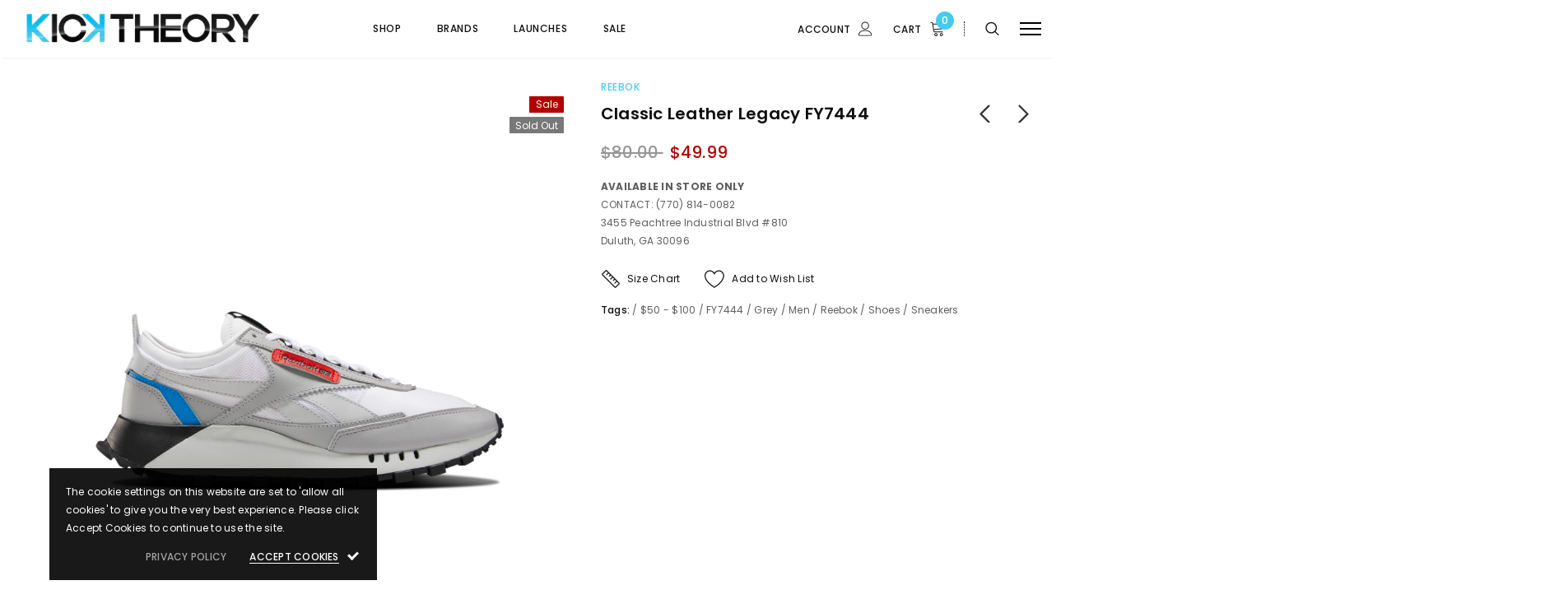

--- FILE ---
content_type: text/css
request_url: https://kicktheory.com/cdn/shop/t/32/assets/theme-styles.scss.css?v=20854874528506812791757885266
body_size: 29796
content:
@font-face{font-family:fontawesome;src:url(fontawesome-webfont.woff2) format("woff2"),url(fontawesome-webfont.woff) format("woff"),url(fontawesome-webfont.ttf) format("truetype")}@font-face{font-family:Work Sans;font-weight:600;font-style:normal;src:url(//kicktheory.com/cdn/fonts/work_sans/worksans_n6.75811c3bd5161ea6e3ceb2d48ca889388f9bd5fe.woff2?h1=a2lja3RoZW9yeS5jb20&h2=a2ljay10aGVvcnkuYWNjb3VudC5teXNob3BpZnkuY29t&hmac=0c665b0ee707ee2fff91ab645293910ea5975870d421320df8f7e7c2aa87cee4) format("woff2"),url(//kicktheory.com/cdn/fonts/work_sans/worksans_n6.defcf26f28f3fa3df4555714d3f2e0f1217d7772.woff?h1=a2lja3RoZW9yeS5jb20&h2=a2ljay10aGVvcnkuYWNjb3VudC5teXNob3BpZnkuY29t&hmac=020a9c080e9b404ae21bbc5f10c3dcd5a73cd2ebb59c50fe7e88710557530f0c) format("woff")}@font-face{font-family:Work Sans;font-weight:600;font-style:normal;src:url(//kicktheory.com/cdn/fonts/work_sans/worksans_n6.75811c3bd5161ea6e3ceb2d48ca889388f9bd5fe.woff2?h1=a2lja3RoZW9yeS5jb20&h2=a2ljay10aGVvcnkuYWNjb3VudC5teXNob3BpZnkuY29t&hmac=0c665b0ee707ee2fff91ab645293910ea5975870d421320df8f7e7c2aa87cee4) format("woff2"),url(//kicktheory.com/cdn/fonts/work_sans/worksans_n6.defcf26f28f3fa3df4555714d3f2e0f1217d7772.woff?h1=a2lja3RoZW9yeS5jb20&h2=a2ljay10aGVvcnkuYWNjb3VudC5teXNob3BpZnkuY29t&hmac=020a9c080e9b404ae21bbc5f10c3dcd5a73cd2ebb59c50fe7e88710557530f0c) format("woff")}.one-block-image .img-itm a,.home-top-banner .custom-item a,#instafeed a,.animate-hvr,.article-img a{display:block;position:relative;overflow:hidden}.one-block-image .img-itm a:before,.home-top-banner .custom-item a:before,#instafeed a:before,.animate-hvr:before,.article-img a:before{content:"";background-color:#ffffff1a;display:block;position:absolute;left:-100%;top:0;width:100%;height:100%;transition:all .3s ease 0s;z-index:1}.one-block-image .img-itm a:hover:before,.home-top-banner .custom-item a:hover:before,#instafeed a:hover:before,.animate-hvr:hover:before,.article-img a:hover:before{left:0}.supertime-description-text,.supertime-delivery-method-text{background-color:red;color:#fff;text-align:center}.supertime-date-text,.supertime-timeslot-text{background-color:#cd5c5c;color:#fff;text-align:center}@keyframes load-ani{to{-webkit-transform:rotate(360deg);transform:rotate(360deg)}}@-webkit-keyframes load-ani{to{-webkit-transform:rotate(360deg)}}@keyframes fadeIn{0%{opacity:0}to{opacity:1}}@-webkit-keyframes fadeIn{0%{opacity:0}to{opacity:1}}@-webkit-keyframes progress-bar-stripes{0%{background-position:0 0}to{background-position:40px 0}}@-moz-keyframes progress-bar-stripes{0%{background-position:0 0}to{background-position:40px 0}}@keyframes progress-bar-stripes{0%{background-position:0 0}to{background-position:40px 0}}[data-cart-status],.alertBox.alertBox--info{display:none}@keyframes box-shadow{0%,to{-webkit-box-shadow:0 0 0 0;-moz-box-shadow:0 0 0 0;box-shadow:0 0}50%{-webkit-box-shadow:0 0 0 4px;-moz-box-shadow:0 0 0 4px;box-shadow:0 0 0 4px}}@keyframes loading{0%{transform:rotate(0)}to{transform:rotate(360deg)}}*:focus{outline:none}button:focus{outline:none}.wrapper-overlay{position:fixed;background-color:#232323cc;top:0;left:0;bottom:0;right:0;cursor:pointer;display:none;z-index:4}html{padding-bottom:0!important;position:relative;-webkit-font-smoothing:antialiased}html.halo-modal-open,html.translate-overlay,html.cart-show,html.customer-show,html.options-show,html.sidebar-open,html.search-show{overflow-y:hidden}html.halo-modal-open .wrapper-overlay,html.translate-overlay .wrapper-overlay,html.cart-show .wrapper-overlay,html.customer-show .wrapper-overlay,html.options-show .wrapper-overlay,html.sidebar-open .wrapper-overlay,html.search-show .wrapper-overlay{display:block}html.sidebar-open .sidebar{-moz-transform:none;-o-transform:none;-ms-transform:none;-webkit-transform:none;transform:none}html,body{font-size:12px;color:#5f5f5f}body{background-color:#fff;margin:0 auto;font-family:Poppins,Arial,"sans-serif";line-height:22px;letter-spacing:.02em}img{max-width:100%;height:auto;border:none}.placeholder-svg{display:block;fill:#78818826;stroke:#78818833;background-color:#7881881a;width:100%;height:100%;max-width:100%;max-height:100%;border:1px solid rgba(120,129,136,.2);stroke-width:.1px}svg{fill:currentColor;stroke:currentColor;width:17px;height:18px}fieldset,legend{border:none}input:-webkit-autofill{-webkit-box-shadow:0 0 0 40px white inset;-webkit-text-fill-color:#5f5f5f}input::-ms-clear,select::-ms-expand{display:none}blockquote{border:none;background-color:#fafafa;color:#3c3c3c;font-size:12px;line-height:24px;font-style:normal;margin:0;padding:20px 35px}input[type=image]{width:auto}textarea,input[type=text],input[type=password],input[type=datetime],input[type=datetime-local],input[type=date],input[type=month],input[type=time],input[type=week],input[type=number],input[type=email],input[type=url],input[type=search],input[type=tel],input[type=color]{margin:0;-moz-border-radius:0px;-webkit-border-radius:0px;-ms-border-radius:0px;-o-border-radius:0px;border-radius:0;-webkit-appearance:none;-moz-appearance:none;-ms-appearance:none;appearance:none;color:#3c3c3c;border:1px solid #cbcbcb}input[type=text],input[type=password],input[type=datetime],input[type=datetime-local],input[type=date],input[type=month],input[type=time],input[type=week],input[type=number],input[type=email],input[type=url],input[type=search],input[type=tel],input[type=color]{padding:7px 12px 5px;line-height:22px}input[type=checkbox],.custom-radio input[type=radio]{vertical-align:top;margin-right:10px;display:none}input[type=checkbox]+label{padding-left:26px;cursor:pointer;margin-bottom:9px;position:relative}input[type=checkbox]+label:before{position:absolute;content:"";top:2.5px;left:0;border:1px solid #d0d0d0;width:14px;height:14px;background-color:#fff}input[type=checkbox]+label:after{content:"";width:9px;height:5px;position:absolute;top:6px;left:3px;border:2px solid #232323;border-top:none;border-right:none;background:#fff0;-moz-transform:rotate(-45deg);-o-transform:rotate(-45deg);-ms-transform:rotate(-45deg);-webkit-transform:rotate(-45deg);transform:rotate(-45deg);-webkit-transition:all .1s;-moz-transition:all .1s;-ms-transition:all .1s;-o-transition:all .1s;transition:all .1s}input[type=checkbox]:not(:checked)+label:after{opacity:0;-ms-filter:"progid:DXImageTransform.Microsoft.Alpha(opacity=0)";filter:alpha(opacity=0);-moz-transform:scale(0) rotate(-45deg);-o-transform:scale(0) rotate(-45deg);-ms-transform:scale(0) rotate(-45deg);-webkit-transform:scale(0) rotate(-45deg);transform:scale(0) rotate(-45deg)}input[type=checkbox]:checked+label:after{opacity:1;-ms-filter:"progid:DXImageTransform.Microsoft.Alpha(opacity=100)";filter:alpha(opacity=100);-moz-transform:scale(1) rotate(-45deg);-o-transform:scale(1) rotate(-45deg);-ms-transform:scale(1) rotate(-45deg);-webkit-transform:scale(1) rotate(-45deg);transform:scale(1) rotate(-45deg)}.custom-radio input[type=radio]+label{cursor:pointer;margin-bottom:9px;position:relative;padding-left:24px}.custom-radio input[type=radio]+label:before{position:absolute;content:"";top:2px;left:0;width:14px;height:14px;border:1px solid #cecece;-moz-border-radius:50%;-webkit-border-radius:50%;-ms-border-radius:50%;-o-border-radius:50%;border-radius:50%}.custom-radio input[type=radio]+label:after{position:absolute;content:"";border:4px solid #0f0f0f;-moz-border-radius:50%;-webkit-border-radius:50%;-ms-border-radius:50%;-o-border-radius:50%;border-radius:50%;top:5px;left:3px;-webkit-transition:all .1s;-moz-transition:all .1s;-ms-transition:all .1s;-o-transition:all .1s;transition:all .1s}.custom-radio input[type=radio]:not(:checked)+label:after{opacity:0;-ms-filter:"progid:DXImageTransform.Microsoft.Alpha(opacity=0)";filter:alpha(opacity=0);-moz-transform:scale(0);-o-transform:scale(0);-ms-transform:scale(0);-webkit-transform:scale(0);transform:scale(0)}.custom-radio input[type=radio]:checked+label:after,.custom-radio input[type=radio]+label:hover:after{opacity:1;-ms-filter:"progid:DXImageTransform.Microsoft.Alpha(opacity=100)";filter:alpha(opacity=100);-moz-transform:scale(1);-o-transform:scale(1);-ms-transform:scale(1);-webkit-transform:scale(1);transform:scale(1)}select{-moz-border-radius:0;-webkit-border-radius:0;-ms-border-radius:0;-o-border-radius:0;border-radius:0;border:1px solid #cbcbcb;display:block;width:100%;padding:7px 32px 5px 12px;line-height:22px;outline:none;position:relative;background-color:#fff0;z-index:2;-webkit-appearance:none;-moz-appearance:none;-ms-appearance:none;appearance:none;min-height:36px}select *{outline:none;background:#fff;color:#3c3c3c;border:none}select+.icon-dropdown{width:30px;position:absolute;bottom:0;color:#bfbfbf;right:2px;background-color:#fff0;height:42px;top:inherit;z-index:1;display:-webkit-box;display:-webkit-flex;display:-moz-flex;display:-ms-flexbox;display:flex;-webkit-align-items:center;-moz-align-items:center;-ms-align-items:center;align-items:center;-webkit-box-pack:center;-moz-box-pack:center;-ms-flex-pack:center;-webkit-justify-content:center;justify-content:center}select+.icon-dropdown .fa{font-size:16px}.main-content{display:block;min-height:500px}.main-content input[type=text],.main-content input[type=password],.main-content input[type=email],.main-content input[type=tel],.main-content textarea{height:initial;padding:10px 12px 8px;-moz-border-radius:0;-webkit-border-radius:0;-ms-border-radius:0;-o-border-radius:0;border-radius:0;width:100%;max-width:380px;display:block;outline:none}.template-index .main-content{padding-bottom:0}label{font-size:12px;font-weight:500;line-height:20px;color:#0f0f0f}label em{color:#0f0f0f;font-weight:500;font-style:normal}ul,ol{padding:0;list-style:none;margin-bottom:20px}a{-webkit-transition:all .3s ease;-moz-transition:all .3s ease;-ms-transition:all .3s ease;-o-transition:all .3s ease;transition:all .3s ease;color:#5f5f5f}a:hover{color:#3c3c3c;outline:none;text-decoration:none}.errors ul{padding-left:0}.errors ul li{color:red}.form-success{border:1px solid #ebebeb;background:#fafafa;margin-bottom:20px;padding:5px 20px}.form-success ul{padding-left:10px}h1,h2,h3,h4,h5,h6{font-weight:700;line-height:1.25em;margin:0;padding:0}h1{font-size:2.307692308em;margin-bottom:1em}h2{font-size:2em;margin-bottom:1em}h3{font-size:20px;margin-bottom:1.25em}h4{font-size:17px;margin-bottom:1.5em}h5{font-size:15px;margin-bottom:1.5em}h6{font-size:1em;margin-bottom:1.5em}p:last-child,p:last-of-type{margin-bottom:0}small{font-size:12px}table{border:1px solid #eaeaea;width:100%}table td,table th{border-bottom:1px solid #eaeaea;padding:9px 15px}table th{font-size:11px;text-transform:uppercase;font-weight:700}.btn,.product-shop .shopify-payment-button .shopify-payment-button__button,.product-customer-review .customer-review-content .spr-summary-actions a,.tabs__product-page .spr-container .spr-summary-actions .spr-summary-actions-newreview{text-transform:uppercase;font-weight:500;letter-spacing:.05em;font-size:14px;line-height:20px;outline:none;overflow:hidden;text-overflow:ellipsis;white-space:nowrap;-moz-border-radius:0;-webkit-border-radius:0;-ms-border-radius:0;-o-border-radius:0;border-radius:0;padding:13px 15px 10px;border:1px solid rgba(255,255,255,0);min-width:130px;max-width:100%;-webkit-transition:all .3s ease;-moz-transition:all .3s ease;-ms-transition:all .3s ease;-o-transition:all .3s ease;transition:all .3s ease}.btn:hover,.product-shop .shopify-payment-button .shopify-payment-button__button:hover,.product-customer-review .customer-review-content .spr-summary-actions a:hover,.tabs__product-page .spr-container .spr-summary-actions .spr-summary-actions-newreview:hover,.btn:focus,.product-shop .shopify-payment-button .shopify-payment-button__button:focus,.product-customer-review .customer-review-content .spr-summary-actions a:focus,.tabs__product-page .spr-container .spr-summary-actions .spr-summary-actions-newreview:focus{outline:none;box-shadow:none}.btn[disabled],.product-shop .shopify-payment-button [disabled].shopify-payment-button__button,.product-customer-review .customer-review-content .spr-summary-actions a[disabled],.tabs__product-page .spr-container .spr-summary-actions [disabled].spr-summary-actions-newreview{background:#787878!important;border-color:#787878!important;color:#fff!important;opacity:1;-ms-filter:"progid:DXImageTransform.Microsoft.Alpha(opacity=100)";filter:alpha(opacity=100)}.close{opacity:1;-ms-filter:"progid:DXImageTransform.Microsoft.Alpha(opacity=100)";filter:alpha(opacity=100);float:none}.close svg{width:17px;height:18px}.close:hover,.close:focus{opacity:1;-ms-filter:"progid:DXImageTransform.Microsoft.Alpha(opacity=100)";filter:alpha(opacity=100)}.fancybox-slide .fancybox-image-wrap{backface-visibility:visible;-moz-backface-visibility:visible;-webkit-backface-visibility:visible}.not_img{height:50vh;line-height:50vh;background-color:#23232333;width:100%;display:block;text-align:center;font-size:24px;font-weight:700;color:#fff;text-shadow:0 1px 0 #cccccc,0 2px 0 #c9c9c9,0 3px 0 #bbbbbb,0 4px 0 #b9b9b9,0 5px 0 #aaaaaa,0 6px 1px rgba(0,0,0,.1),0 0 5px rgba(0,0,0,.1),0 1px 3px rgba(0,0,0,.3),0 3px 5px rgba(0,0,0,.2),0 5px 10px rgba(0,0,0,.25),0 10px 10px rgba(0,0,0,.2),0 20px 20px rgba(0,0,0,.15)}.dropdown-border{background:#fff}.slick-slider img{margin-left:auto;margin-right:auto}.slick-slider .slick-track{min-width:100%}.slick-arrow{width:40px;height:40px;padding:3px 0 0;background-color:#000;border:1px solid black;color:#fff;position:absolute;cursor:pointer;top:50%;-moz-transform:translateY(-50%);-o-transform:translateY(-50%);-ms-transform:translateY(-50%);-webkit-transform:translateY(-50%);transform:translateY(-50%);z-index:2;outline:none;-webkit-transition:all .5s ease;-moz-transition:all .5s ease;-ms-transition:all .5s ease;-o-transition:all .5s ease;transition:all .5s ease;-moz-border-radius:50%;-webkit-border-radius:50%;-ms-border-radius:50%;-o-border-radius:50%;border-radius:50%}.slick-arrow .fa{font-size:26px;font-weight:500}.slick-arrow.slick-prev{left:-4px;padding-right:1px}.slick-arrow.slick-next{right:-4px;padding-left:2px}.slick-arrow.slick-disabled{opacity:.3;-ms-filter:"progid:DXImageTransform.Microsoft.Alpha(opacity=30)";filter:alpha(opacity=30);cursor:default}.slick-dots{display:block;padding:0;margin:25px 0 0;text-align:center;letter-spacing:-.33em;line-height:0}.slick-dots li{display:inline-block;font-size:0px;margin:0 7px;width:12px;height:12px;letter-spacing:normal}.slick-dots li button{width:12px;height:12px;-moz-border-radius:50%;-webkit-border-radius:50%;-ms-border-radius:50%;-o-border-radius:50%;border-radius:50%;border:1px solid #a5a6a8;background:#a5a6a8;padding:0;outline:none;cursor:pointer}.slick-dots li.slick-active button{background:#fff;border-color:#a5a6a8}.slick-dots li:first-child{margin-left:0}.slick-dots li:last-child{margin-right:0}.grid-item.grid-item-border .product-image{border:1px solid rgba(0,0,0,0)}.page-header,.btn,.product-shop .shopify-payment-button .shopify-payment-button__button,.product-customer-review .customer-review-content .spr-summary-actions a,.tabs__product-page .spr-container .spr-summary-actions .spr-summary-actions-newreview,.product-shop .product-title,.page-header h1,.page-header h2,.btn h1,.product-shop .shopify-payment-button .shopify-payment-button__button h1,.product-customer-review .customer-review-content .spr-summary-actions a h1,.tabs__product-page .spr-container .spr-summary-actions .spr-summary-actions-newreview h1,.btn h2,.product-shop .shopify-payment-button .shopify-payment-button__button h2,.product-customer-review .customer-review-content .spr-summary-actions a h2,.tabs__product-page .spr-container .spr-summary-actions .spr-summary-actions-newreview h2,.product-shop .product-title h1,.product-shop .product-title h2,.rte{font-family:Poppins}.widget-product .products-grid .grid-item{margin-bottom:5px}.widget-product .slick-arrow{top:-moz-calc(50% - 86px);top:-webkit-calc(50% - 86px);top:-ms-calc(50% - 86px);top:calc(50% - 86px)}.widget-product .slick-arrow.slick-prev{left:-2px}.widget-product .slick-arrow.slick-next{right:-2px}.header-top .top-message{font-size:14px;font-weight:400;text-transform:uppercase;letter-spacing:.1em;text-align:center;padding:8px 25px;position:relative}.header-top .top-message.parallax-message{padding:31px 25px;font-size:12px;letter-spacing:.02em;text-transform:none}.header-top .top-message.parallax-message p span a{background-repeat:repeat-x;background-position-y:-1px}.header-top .close{display:inline-block;width:20px;height:20px;vertical-align:top;position:absolute;top:50%;right:-3px;-moz-transform:translateY(-50%);-o-transform:translateY(-50%);-ms-transform:translateY(-50%);-webkit-transform:translateY(-50%);transform:translateY(-50%);margin-top:-.5px}.svg-mb{width:60px;height:50px;display:-webkit-box;display:-webkit-flex;display:-moz-flex;display:-ms-flexbox;display:flex;-webkit-align-items:center;-moz-align-items:center;-ms-align-items:center;align-items:center}.svg-mb.cart-icon{width:65px}.svg-mb .icon-search svg{position:relative;width:18px;height:18px}.svg-mb .icon-user svg{margin-top:2px}.icon-user svg{width:19px;height:20px;stroke-width:10px}.icon-search{display:-webkit-inline-box;display:-webkit-inline-flex;display:-moz-inline-flex;display:-ms-inline-flexbox;display:inline-flex}.cart-icon{position:relative;padding-right:10px}.cart-icon svg{stroke:#fff0;width:22px;height:22px;margin-top:-2px}.cart-icon .cartCount{position:absolute;top:-10px;right:0;min-width:22px;min-height:22px;text-align:center;-moz-border-radius:50%;-webkit-border-radius:50%;-ms-border-radius:50%;-o-border-radius:50%;border-radius:50%;z-index:2;font-weight:500}.icon-nav{border:none;outline:none;padding:0;display:-webkit-box;display:-webkit-flex;display:-moz-flex;display:-ms-flexbox;display:flex;-webkit-align-items:center;-moz-align-items:center;-ms-align-items:center;align-items:center;-webkit-box-pack:center;-moz-box-pack:center;-ms-flex-pack:center;-webkit-justify-content:center;justify-content:center;width:26px;height:17px;position:relative}.icon-nav .icon-line{display:block;width:26px;height:2px;background-color:#0f0f0f;position:absolute;top:50%;left:50%;-moz-transform:translate(-50%,-50%);-o-transform:translate(-50%,-50%);-ms-transform:translate(-50%,-50%);-webkit-transform:translate(-50%,-50%);transform:translate(-50%,-50%)}.icon-nav .icon-line:before,.icon-nav .icon-line:after{background-color:#0f0f0f;display:block;width:26px;height:2px;position:absolute;left:0;right:0;content:""}.icon-nav .icon-line:before{bottom:7px}.icon-nav .icon-line:after{top:7px}.icon-nav.menu-open .icon-line{background:#fff0;width:20px}.icon-nav.menu-open .icon-line:before,.icon-nav.menu-open .icon-line:after{width:20px}.icon-nav.menu-open .icon-line:before{bottom:0;-moz-transform:rotate(-45deg);-o-transform:rotate(-45deg);-ms-transform:rotate(-45deg);-webkit-transform:rotate(-45deg);transform:rotate(-45deg)}.icon-nav.menu-open .icon-line:after{top:0;-moz-transform:rotate(45deg);-o-transform:rotate(45deg);-ms-transform:rotate(45deg);-webkit-transform:rotate(45deg);transform:rotate(45deg)}.close-menu-mb{display:none}.close-menu-mb.menu-open{display:-webkit-box;display:-webkit-flex;display:-moz-flex;display:-ms-flexbox;display:flex;-webkit-align-items:center;-moz-align-items:center;-ms-align-items:center;align-items:center;-webkit-box-pack:center;-moz-box-pack:center;-ms-flex-pack:center;-webkit-justify-content:center;justify-content:center;position:fixed;background:#b20000;color:#fff;z-index:33;top:0;right:0;width:40px;height:40px}.close-menu-mb.menu-open svg{fill:#fff;stroke:none;width:25px;height:26px}.infinite-scrolling{text-align:center;margin-bottom:20px;margin-top:15px}.infinite-scrolling .btn,.infinite-scrolling .product-shop .shopify-payment-button .shopify-payment-button__button,.product-shop .shopify-payment-button .infinite-scrolling .shopify-payment-button__button,.infinite-scrolling .product-customer-review .customer-review-content .spr-summary-actions a,.product-customer-review .customer-review-content .spr-summary-actions .infinite-scrolling a,.infinite-scrolling .tabs__product-page .spr-container .spr-summary-actions .spr-summary-actions-newreview,.tabs__product-page .spr-container .spr-summary-actions .infinite-scrolling .spr-summary-actions-newreview{width:100%;max-width:300px;background:#fff;color:#0f0f0f;border-color:#232323}.infinite-scrolling .btn:hover,.infinite-scrolling .product-shop .shopify-payment-button .shopify-payment-button__button:hover,.product-shop .shopify-payment-button .infinite-scrolling .shopify-payment-button__button:hover,.infinite-scrolling .product-customer-review .customer-review-content .spr-summary-actions a:hover,.product-customer-review .customer-review-content .spr-summary-actions .infinite-scrolling a:hover,.infinite-scrolling .tabs__product-page .spr-container .spr-summary-actions .spr-summary-actions-newreview:hover,.tabs__product-page .spr-container .spr-summary-actions .infinite-scrolling .spr-summary-actions-newreview:hover{background:#000;color:#fff;border-color:#000}.infinite-scrolling .btn.disabled,.infinite-scrolling .product-shop .shopify-payment-button .disabled.shopify-payment-button__button,.product-shop .shopify-payment-button .infinite-scrolling .disabled.shopify-payment-button__button,.infinite-scrolling .product-customer-review .customer-review-content .spr-summary-actions a.disabled,.product-customer-review .customer-review-content .spr-summary-actions .infinite-scrolling a.disabled,.infinite-scrolling .tabs__product-page .spr-container .spr-summary-actions .disabled.spr-summary-actions-newreview,.tabs__product-page .spr-container .spr-summary-actions .infinite-scrolling .disabled.spr-summary-actions-newreview{color:#fff!important;background:#787878!important;border-color:#787878!important;cursor:default;pointer-events:none}.product-pagination{display:-webkit-box;display:-webkit-flex;display:-moz-flex;display:-ms-flexbox;display:flex;-webkit-box-pack:space-between;-moz-box-pack:space-between;-ms-flex-pack:space-between;-webkit-justify-content:space-between;justify-content:space-between;-webkit-align-items:center;-moz-align-items:center;-ms-align-items:center;align-items:center;width:100%;padding:10px 0 50px}.product-pagination.no-pagination{-webkit-box-pack:flex-end;-moz-box-pack:flex-end;-ms-flex-pack:flex-end;-webkit-justify-content:flex-end;justify-content:flex-end;padding-bottom:0}.product-pagination .padding{-webkit-box-flex:0;-ms-flex:0 0 66.66%;flex:0 0 66.66%;max-width:66.66%;margin:0}.product-pagination .padding .toolbar-bottom .page-total{-webkit-box-flex:0;-ms-flex:0 0 50%;flex:0 0 50%;max-width:50%;color:#3c3c3c}.product-pagination .padding .toolbar-bottom .pagination-page{-webkit-box-flex:0;-ms-flex:0 0 50%;flex:0 0 50%;max-width:50%}.product-pagination .padding .infinite-scrolling{width:50%;float:right}.product-pagination .compare-link{-webkit-box-flex:0;-ms-flex:0 0 33.33%;flex:0 0 33.33%;max-width:33.33%}.product-pagination .compare-link a{color:#3c3c3c;font-size:12px;text-transform:uppercase;font-weight:500;display:-webkit-box;display:-webkit-flex;display:-moz-flex;display:-ms-flexbox;display:flex;-webkit-align-items:center;-moz-align-items:center;-ms-align-items:center;align-items:center;-webkit-box-pack:flex-end;-moz-box-pack:flex-end;-ms-flex-pack:flex-end;-webkit-justify-content:flex-end;justify-content:flex-end}.product-pagination .compare-link a .compare-text{background-image:linear-gradient(transparent 96%,#3c3c3c 4%);background-repeat:repeat-x;background-position-y:-2px}.product-pagination .compare-link a .countPill{margin-left:8px;min-width:22px;min-height:22px;text-align:center;-moz-border-radius:50%;-webkit-border-radius:50%;-ms-border-radius:50%;-o-border-radius:50%;border-radius:50%;background:#b20000;color:#fff;display:inline-block}.padding{margin:5px 0 65px}.padding .toolbar-bottom{display:-webkit-box;display:-webkit-flex;display:-moz-flex;display:-ms-flexbox;display:flex;-webkit-box-pack:space-between;-moz-box-pack:space-between;-ms-flex-pack:space-between;-webkit-justify-content:space-between;justify-content:space-between;-webkit-align-items:center;-moz-align-items:center;-ms-align-items:center;align-items:center;font-size:12px}.padding .pagination-page{text-align:center;display:-webkit-box;display:-webkit-flex;display:-moz-flex;display:-ms-flexbox;display:flex;-webkit-align-items:center;-moz-align-items:center;-ms-align-items:center;align-items:center;-webkit-box-pack:center;-moz-box-pack:center;-ms-flex-pack:center;-webkit-justify-content:center;justify-content:center;color:#0f0f0f;margin-bottom:0}.padding .pagination-page li{display:inline-block;margin:0 7px!important;list-style:none}.padding .pagination-page li a{color:#0f0f0f}.padding .pagination-page li .fa{font-size:16px;font-weight:400;position:relative;top:1px}.padding .pagination-page li a,.padding .pagination-page li span{padding:0 2px;display:inline-block;font-size:12px}.padding .pagination-page li.text a{padding:0 4px}.padding .pagination-page li.text span{padding:0}.padding .pagination-page li.active,.padding .pagination-page li.text,.padding .pagination-page li.disabled{font-weight:500;text-transform:uppercase;letter-spacing:.05em}.padding .pagination-page li.disabled{opacity:.5;-ms-filter:"progid:DXImageTransform.Microsoft.Alpha(opacity=50)";filter:alpha(opacity=50)}.padding .pagination-page li.disabled span:before{display:none}.padding .pagination-page li.disabled a{pointer-events:none}.padding .pagination-page li.active span,.padding .pagination-page li:hover span{position:relative}.padding .pagination-page li.active span:before,.padding .pagination-page li:hover span:before{content:"";position:absolute;left:0;right:0;bottom:3px;width:100%;height:1px;background:#0f0f0f;opacity:.7;-ms-filter:"progid:DXImageTransform.Microsoft.Alpha(opacity=70)";filter:alpha(opacity=70)}.padding .pagination-page li:first-child{margin-left:0}.padding .pagination-page li:first-child .fa{padding-right:10px}.padding .pagination-page li:last-child{margin-right:0}.padding .pagination-page li:last-child .fa{padding-left:10px}.header-mb,.header-mb-items{display:-webkit-box;display:-webkit-flex;display:-moz-flex;display:-ms-flexbox;display:flex;-webkit-align-items:center;-moz-align-items:center;-ms-align-items:center;align-items:center}.header-logo{margin:0;font-size:20px}.header-logo .logo-title{display:inline-block}.header-logo .logo-title svg{width:100%;height:auto}.header-mb .header-mb-left .icon-search .icon-close{display:none}.header-mb .header-mb-middle{width:-moz-calc(100% - (120px + 125px));width:-webkit-calc(100% - (120px + 125px));width:-ms-calc(100% - (120px + 125px));width:calc(100% - 245px);-webkit-box-pack:center;-moz-box-pack:center;-ms-flex-pack:center;-webkit-justify-content:center;justify-content:center}.header-mb .header-mb-middle .header-logo{padding:1px 5px}.header-mb .header-mb-right .svg-mb{-webkit-box-pack:flex-end;-moz-box-pack:flex-end;-ms-flex-pack:flex-end;-webkit-justify-content:flex-end;justify-content:flex-end;padding-right:0}.header-mb .header-mb-right .svg-mb.cart-icon>a{position:relative;min-width:32px}.header-mb .header-mb-right .svg-mb.cart-icon svg{margin-top:1px}.header-mb .header-mb-right .svg-mb.cart-icon .cartCount{top:-7px}.header-pc{display:none}.wishlist .fa{font-size:14px;margin-right:5px;line-height:20px;vertical-align:middle}.wishlist .wishlist-text{display:inline-block;vertical-align:middle}.products-grid .slick-track .grid-item{opacity:0;visibility:hidden}.products-grid .slick-track .grid-item.slick-slide{opacity:1;visibility:visible}.search-bar{position:relative;padding-left:18px;border-bottom:1px solid #000}.search-bar .input-group-field{border:none;background-color:#fff0;margin:0;font-size:12px;line-height:20px}.search-bar input[type=search]{color:#0f0f0f}.search-bar input[type=search]::-webkit-input-placeholder{color:#0f0f0f;opacity:1;-ms-filter:"progid:DXImageTransform.Microsoft.Alpha(opacity=100)";filter:alpha(opacity=100)}.search-bar input[type=search]::-moz-placeholder{color:#0f0f0f;opacity:1;-ms-filter:"progid:DXImageTransform.Microsoft.Alpha(opacity=100)";filter:alpha(opacity=100)}.search-bar input[type=search]:-ms-input-placeholder{color:#0f0f0f;opacity:1;-ms-filter:"progid:DXImageTransform.Microsoft.Alpha(opacity=100)";filter:alpha(opacity=100)}.search-bar input[type=search]:-moz-placeholder{color:#0f0f0f;opacity:1;-ms-filter:"progid:DXImageTransform.Microsoft.Alpha(opacity=100)";filter:alpha(opacity=100)}.search-bar .icon-search{position:absolute;left:0;top:0;width:20px;height:32px;padding:0;-webkit-align-items:center;-moz-align-items:center;-ms-align-items:center;align-items:center;background:#fff0;min-width:inherit}.quickSearchResultsWrap .container{padding:0}.quickSearchResultsWrap .products-grid .grid-item{margin-bottom:42px}.quickSearchResultsWrap .header-search__trending .list-item{margin-top:22px;margin-bottom:30px}.quickSearchResultsWrap .header-search__trending .list-item .item{padding:5px 0}.quickSearchResultsWrap .header-search__trending .list-item .item>a{display:-webkit-box;display:-webkit-flex;display:-moz-flex;display:-ms-flexbox;display:flex;-webkit-align-items:center;-moz-align-items:center;-ms-align-items:center;align-items:center;-webkit-box-pack:flex-start;-moz-box-pack:flex-start;-ms-flex-pack:flex-start;-webkit-justify-content:flex-start;justify-content:flex-start;font-style:italic;color:#0f0f0f}.quickSearchResultsWrap .header-search__trending .list-item .item>a svg{width:11px;height:14px;margin-right:10px;fill:#cacaca}.quickSearchResultsWrap .header-search__trending .list-item .item>a:hover{color:#0f0f0f}.quickSearchResultsWrap .header-search__trending .list-item .item>a:hover svg{fill:#0f0f0f}.quickSearchResultsWrap .header-search__trending .list-item .item>a:hover span{background-image:linear-gradient(#fff 97%,#575757 3%);background-repeat:repeat-x;background-position-y:-3px}.quickSearchResultsWrap .header-search__product{margin-bottom:25px}.quickSearchResultsWrap .header-search__product .product-item .product-bottom .product-vendor{margin-bottom:1px;line-height:20px}.quickSearchResultsWrap .header-search__product .product-item .product-bottom .product-title{line-height:20px;margin-bottom:2px;font-size:12px}.quickSearchResultsWrap .header-search__product .product-item .product-bottom .item-swatch li a{padding:2px 0}.quickSearchResultsWrap .header-search__results .header-search__no-results{margin-top:27px}.quickSearchResultsWrap .header-search__results .box-title{font-size:12px;line-height:20px;font-weight:600;text-transform:uppercase;letter-spacing:.05em;color:#0f0f0f;border-bottom:1px solid #e6e6e6;padding-bottom:5px;margin-bottom:15px;margin-top:30px}.quickSearchResultsWrap .header-search__results .text-center{border-top:1px solid #e6e6e6}.quickSearchResultsWrap .header-search__results .text-center .text-results{display:block;font-weight:600;color:#0f0f0f!important;text-transform:uppercase;letter-spacing:.05em;padding:6px 0 4px;margin-top:15px;margin-bottom:15px}.quickSearchResultsWrap .header-search__results .product-item .product-image .product-grid-image{min-height:initial}.quickSearchResultsWrap .header-search__results .price-box{margin-bottom:0}.lang-currency-groups .label-text{display:block;font-size:13px;letter-spacing:normal;text-transform:capitalize;font-weight:400;padding:7px 0 6px}.lang-currency-groups .dropdown-menu{display:-webkit-box;display:-webkit-flex;display:-moz-flex;display:-ms-flexbox;display:flex;-webkit-flex-wrap:wrap;-moz-flex-wrap:wrap;-ms-flex-wrap:wrap;flex-wrap:wrap;position:static;border:none;padding:0;width:100%;min-width:inherit;margin:0;-moz-border-radius:0;-webkit-border-radius:0;-ms-border-radius:0;-o-border-radius:0;border-radius:0;z-index:inherit;top:inherit;left:inherit;float:none;font-size:12px;background:inherit}.lang-currency-groups .btn-group{display:block}.lang-currency-groups .btn-group .dropdown-item{display:block;padding:9px 15px 7px 0;-webkit-box-flex:0;-ms-flex:0 0 50%;flex:0 0 50%;max-width:50%;color:#3c3c3c}.lang-currency-groups .btn-group .dropdown-item .img-icon,.lang-currency-groups .btn-group .dropdown-item .text{display:inline-block;vertical-align:middle}.lang-currency-groups .btn-group .dropdown-item .text{position:relative;top:.5px;border-bottom:1px solid rgba(255,255,255,0);line-height:14px;text-transform:uppercase}.lang-currency-groups .btn-group .dropdown-item.active .text{font-weight:500;border-bottom-color:#3c3c3c}.lang-currency-groups .btn-group .dropdown-item:hover,.lang-currency-groups .btn-group .dropdown-item:focus,.lang-currency-groups .btn-group .dropdown-item:active,.lang-currency-groups .btn-group .dropdown-item.active{color:inherit;background-color:inherit}.lang-currency-groups .btn-group .img-icon{margin-right:8px;width:23px;display:block}.lang-currency-groups .btn-group .img-icon img{min-height:16px;width:auto;object-fit:contain}.customer-content{text-align:left}.customer-content .action-btn{margin-bottom:22px;text-align:center}.customer-content .action-btn .forgot-password{color:#5f5f5f}.customer-content .action-btn .forgot-password:before{background-color:#5f5f5f!important}.customer-content .btn,.customer-content .product-shop .shopify-payment-button .shopify-payment-button__button,.product-shop .shopify-payment-button .customer-content .shopify-payment-button__button,.customer-content .product-customer-review .customer-review-content .spr-summary-actions a,.product-customer-review .customer-review-content .spr-summary-actions .customer-content a,.customer-content .tabs__product-page .spr-container .spr-summary-actions .spr-summary-actions-newreview,.tabs__product-page .spr-container .spr-summary-actions .customer-content .spr-summary-actions-newreview{display:block;width:100%}.customer-content .btn-login{background:#fff;color:#0f0f0f;border-color:#232323;margin-bottom:16px}.customer-content .btn-login:hover,.customer-content .ct-register .btn-register{background:#000;color:#fff;border-color:#000}.customer-content .ct-register .btn-register:hover{background:#fff;color:#0f0f0f;border-color:#232323}.customer-content .form-group{margin-bottom:15px}.customer-content .form-group input{-webkit-box-shadow:0 0 0 40px white inset;-webkit-text-fill-color:#3c3c3c}.customer-content .form-group input:focus{box-shadow:none;-webkit-box-shadow:0 0 0 40px white inset;-webkit-text-fill-color:#3c3c3c}.customer-content .acc{color:#5f5f5f;display:block;margin-bottom:16px;text-align:center;font-weight:500}.customer-content .btn-logout{background:#000;color:#fff;border-color:#000}.customer-content .btn-logout:hover{background:#fff;color:#0f0f0f;border-color:#232323}.qty-group{display:-webkit-box;display:-webkit-flex;display:-moz-flex;display:-ms-flexbox;display:flex;-webkit-box-pack:center;-moz-box-pack:center;-ms-flex-pack:center;-webkit-justify-content:center;justify-content:center;-webkit-align-items:center;-moz-align-items:center;-ms-align-items:center;align-items:center;border:1px solid #dadada;max-width:154px;background-color:#fff}.qty-group .button{position:relative;width:40px;height:34px;display:inline-block;vertical-align:middle}.qty-group .button:before,.qty-group .button:after{position:absolute;content:"";background-color:#7b7b7b;top:50%;left:50%;-moz-transform:translate(-50%,-50%);-o-transform:translate(-50%,-50%);-ms-transform:translate(-50%,-50%);-webkit-transform:translate(-50%,-50%);transform:translate(-50%,-50%)}.qty-group .button:before{width:13px;height:3px}.qty-group .button:after{height:13px;width:3px}.qty-group .button.minus{border-right:1px solid #cbcbcb}.qty-group .button.minus:after{background-color:#fff0}.qty-group .button.plus{border-left:1px solid #cbcbcb}.qty-group input[name=quantity],.qty-group input[name="updates[]"]{display:inline-block;vertical-align:middle;width:75px;border:none;text-align:center;color:#646464;padding:7px 5px 5px;background-color:#fff0}.qty-group input[name=quantity]:disabled,.qty-group input[name="updates[]"]:disabled{background-color:#fff0!important}.btn-checkout.show{opacity:.65;pointer-events:none}#dropdown-cart .cart-title h5{font-size:14px;font-weight:500;letter-spacing:.05em;color:#0f0f0f;text-transform:uppercase;text-align:center;margin-bottom:10px}#dropdown-cart .no-items{text-align:center}#dropdown-cart .no-items .cart_empty{margin-top:20px;margin-bottom:20px;color:#727272}#dropdown-cart .has-items .dropdownCartCount{text-align:center;color:#727272;display:block;margin-bottom:18px}#dropdown-cart .has-items .dropdownCartCount .cartCountWrap{display:inline-block;border-bottom:1px solid #9c9c9c;line-height:12px}#dropdown-cart .has-items .free_shipping_massage{color:#31708f;background:#e8f4fa;padding:10px 15px 8px;text-align:center;margin-bottom:28px;min-height:40px}#dropdown-cart .has-items .free_shipping_massage span{font-weight:600}#dropdown-cart .btn,#dropdown-cart .product-shop .shopify-payment-button .shopify-payment-button__button,.product-shop .shopify-payment-button #dropdown-cart .shopify-payment-button__button,#dropdown-cart .product-customer-review .customer-review-content .spr-summary-actions a,.product-customer-review .customer-review-content .spr-summary-actions #dropdown-cart a,#dropdown-cart .tabs__product-page .spr-container .spr-summary-actions .spr-summary-actions-newreview,.tabs__product-page .spr-container .spr-summary-actions #dropdown-cart .spr-summary-actions-newreview{width:100%;margin-bottom:20px;padding:10px 15px 8px}#dropdown-cart .btn.btn-view-cart,#dropdown-cart .product-shop .shopify-payment-button .btn-view-cart.shopify-payment-button__button,.product-shop .shopify-payment-button #dropdown-cart .btn-view-cart.shopify-payment-button__button,#dropdown-cart .product-customer-review .customer-review-content .spr-summary-actions a.btn-view-cart,.product-customer-review .customer-review-content .spr-summary-actions #dropdown-cart a.btn-view-cart,#dropdown-cart .tabs__product-page .spr-container .spr-summary-actions .btn-view-cart.spr-summary-actions-newreview,.tabs__product-page .spr-container .spr-summary-actions #dropdown-cart .btn-view-cart.spr-summary-actions-newreview,#dropdown-cart .btn.btn-continue,#dropdown-cart .product-shop .shopify-payment-button .btn-continue.shopify-payment-button__button,.product-shop .shopify-payment-button #dropdown-cart .btn-continue.shopify-payment-button__button,#dropdown-cart .product-customer-review .customer-review-content .spr-summary-actions a.btn-continue,.product-customer-review .customer-review-content .spr-summary-actions #dropdown-cart a.btn-continue,#dropdown-cart .tabs__product-page .spr-container .spr-summary-actions .btn-continue.spr-summary-actions-newreview,.tabs__product-page .spr-container .spr-summary-actions #dropdown-cart .btn-continue.spr-summary-actions-newreview{background:#fff;color:#0f0f0f;border-color:#232323}#dropdown-cart .btn.btn-view-cart:hover,#dropdown-cart .product-shop .shopify-payment-button .btn-view-cart.shopify-payment-button__button:hover,.product-shop .shopify-payment-button #dropdown-cart .btn-view-cart.shopify-payment-button__button:hover,#dropdown-cart .product-customer-review .customer-review-content .spr-summary-actions a.btn-view-cart:hover,.product-customer-review .customer-review-content .spr-summary-actions #dropdown-cart a.btn-view-cart:hover,#dropdown-cart .tabs__product-page .spr-container .spr-summary-actions .btn-view-cart.spr-summary-actions-newreview:hover,.tabs__product-page .spr-container .spr-summary-actions #dropdown-cart .btn-view-cart.spr-summary-actions-newreview:hover,#dropdown-cart .btn.btn-continue:hover,#dropdown-cart .product-shop .shopify-payment-button .btn-continue.shopify-payment-button__button:hover,.product-shop .shopify-payment-button #dropdown-cart .btn-continue.shopify-payment-button__button:hover,#dropdown-cart .product-customer-review .customer-review-content .spr-summary-actions a.btn-continue:hover,.product-customer-review .customer-review-content .spr-summary-actions #dropdown-cart a.btn-continue:hover,#dropdown-cart .tabs__product-page .spr-container .spr-summary-actions .btn-continue.spr-summary-actions-newreview:hover,.tabs__product-page .spr-container .spr-summary-actions #dropdown-cart .btn-continue.spr-summary-actions-newreview:hover{background:#000;color:#fff;border-color:#000}#dropdown-cart .btn.btn-checkout,#dropdown-cart .product-shop .shopify-payment-button .btn-checkout.shopify-payment-button__button,.product-shop .shopify-payment-button #dropdown-cart .btn-checkout.shopify-payment-button__button,#dropdown-cart .product-customer-review .customer-review-content .spr-summary-actions a.btn-checkout,.product-customer-review .customer-review-content .spr-summary-actions #dropdown-cart a.btn-checkout,#dropdown-cart .tabs__product-page .spr-container .spr-summary-actions .btn-checkout.spr-summary-actions-newreview,.tabs__product-page .spr-container .spr-summary-actions #dropdown-cart .btn-checkout.spr-summary-actions-newreview{display:none;background:#000;color:#fff;border-color:#000}#dropdown-cart .btn.btn-checkout:hover,#dropdown-cart .product-shop .shopify-payment-button .btn-checkout.shopify-payment-button__button:hover,.product-shop .shopify-payment-button #dropdown-cart .btn-checkout.shopify-payment-button__button:hover,#dropdown-cart .product-customer-review .customer-review-content .spr-summary-actions a.btn-checkout:hover,.product-customer-review .customer-review-content .spr-summary-actions #dropdown-cart a.btn-checkout:hover,#dropdown-cart .tabs__product-page .spr-container .spr-summary-actions .btn-checkout.spr-summary-actions-newreview:hover,.tabs__product-page .spr-container .spr-summary-actions #dropdown-cart .btn-checkout.spr-summary-actions-newreview:hover{background:#a32015;color:#fff;border-color:#a32015}#dropdown-cart .summary{border-top:1px solid #ebebeb;padding-top:12px;margin-bottom:22px}#dropdown-cart .summary>div{font-weight:500;color:#34313a;display:-webkit-box;display:-webkit-flex;display:-moz-flex;display:-ms-flexbox;display:flex;-webkit-box-pack:space-between;-moz-box-pack:space-between;-ms-flex-pack:space-between;-webkit-justify-content:space-between;justify-content:space-between;-webkit-align-items:center;-moz-align-items:center;-ms-align-items:center;align-items:center;padding:3px 0}#dropdown-cart .summary>div .label{font-size:12px}#dropdown-cart .summary .total .price{font-size:14px;letter-spacing:normal}#dropdown-cart .summary .free_shipping .text{font-size:12px;font-weight:500;text-transform:uppercase}#dropdown-cart .cart_empty{margin-bottom:15px;text-align:center}#dropdown-cart .product-details{width:-moz-calc(100% - 79px);width:-webkit-calc(100% - 79px);width:-ms-calc(100% - 79px);width:calc(100% - 79px);padding-right:35px;position:relative;margin-top:-2px}#dropdown-cart .product-details .product-name-wrap{margin-bottom:12px}#dropdown-cart .product-details .product-name{margin-bottom:3px;display:inline}#dropdown-cart .product-details .option{color:#969696;margin-bottom:3px;margin-left:2px;display:inline-block}#dropdown-cart .product-details .btn-remove{display:-webkit-inline-box;display:-webkit-inline-flex;display:-moz-inline-flex;display:-ms-inline-flexbox;display:inline-flex;position:absolute;top:3px;right:6px}#dropdown-cart .product-details .btn-remove svg{color:#969696;width:20px;height:18px}#dropdown-cart .cart-collateral{color:#727272;display:-webkit-box;display:-webkit-flex;display:-moz-flex;display:-ms-flexbox;display:flex;-webkit-align-items:center;-moz-align-items:center;-ms-align-items:center;align-items:center;-webkit-box-pack:flex-start;-moz-box-pack:flex-start;-ms-flex-pack:flex-start;-webkit-justify-content:flex-start;justify-content:flex-start}#dropdown-cart .cart-collateral .price{color:#232323;font-size:14px;letter-spacing:normal;margin-left:22px}#dropdown-cart .has-items{max-width:100%;overflow:hidden}#dropdown-cart .mini-products-list{text-align:left;max-height:350px;overflow-y:auto;margin:8px -9px 30px 0}#dropdown-cart .mini-products-list .item{display:-webkit-box;display:-webkit-flex;display:-moz-flex;display:-ms-flexbox;display:flex;margin-bottom:22px}#dropdown-cart .mini-products-list .item:last-of-type{margin-bottom:0}#dropdown-cart .mini-products-list .item+.item{padding-top:27px;border-top:1px solid #ebebeb}#dropdown-cart .mini-products-list .product-image{width:79px;padding-right:15px}#dropdown-cart .mini-products-list .product-image img{max-width:64px}#dropdown-cart .mini-products-list::-webkit-scrollbar-track{background-color:#fafafa}#dropdown-cart .mini-products-list::-webkit-scrollbar{width:0;background-color:#fafafa}#dropdown-cart .mini-products-list::-webkit-scrollbar-thumb{background-color:#e6e6e6}#dropdown-cart .extra-options{margin-top:30px}#dropdown-cart .extra-options h2.box-title{font-size:14px;font-weight:500;color:#0f0f0f;text-align:center;text-transform:uppercase;margin-bottom:17px}#dropdown-cart .extra-options .products-grid{max-width:190px;margin:0 auto}#dropdown-cart .extra-options .products-grid .grid-item{padding:0 10px}#dropdown-cart .extra-options .products-grid .grid-item .product-item .product-image .product-grid-image{min-height:initial}#dropdown-cart .extra-options .products-grid .grid-item .product-item .product-top{margin-bottom:5px}#dropdown-cart .extra-options .products-grid .grid-item .product-item .product-bottom .action .btn:hover,#dropdown-cart .extra-options .products-grid .grid-item .product-item .product-bottom .action .product-shop .shopify-payment-button .shopify-payment-button__button:hover,.product-shop .shopify-payment-button #dropdown-cart .extra-options .products-grid .grid-item .product-item .product-bottom .action .shopify-payment-button__button:hover,#dropdown-cart .extra-options .products-grid .grid-item .product-item .product-bottom .action .product-customer-review .customer-review-content .spr-summary-actions a:hover,.product-customer-review .customer-review-content .spr-summary-actions #dropdown-cart .extra-options .products-grid .grid-item .product-item .product-bottom .action a:hover,#dropdown-cart .extra-options .products-grid .grid-item .product-item .product-bottom .action .tabs__product-page .spr-container .spr-summary-actions .spr-summary-actions-newreview:hover,.tabs__product-page .spr-container .spr-summary-actions #dropdown-cart .extra-options .products-grid .grid-item .product-item .product-bottom .action .spr-summary-actions-newreview:hover{color:#000!important}#dropdown-cart .extra-options .products-grid .grid-item .product-item .product-vendor{margin-bottom:2px}#dropdown-cart .extra-options .products-grid .grid-item .product-item .product-title{line-height:20px;font-size:12px}#dropdown-cart .extra-options .products-grid .slick-arrow{background:none;border:none;top:22%;width:20px;height:21px;padding-top:0}#dropdown-cart .extra-options .products-grid .slick-arrow svg{fill:#34313a;stroke:#34313a;width:20px;height:21px}#dropdown-cart .extra-options .products-grid .slick-arrow.slick-prev{left:-55px;padding-right:0}#dropdown-cart .extra-options .products-grid .slick-arrow.slick-next{right:-55px;padding-left:0}#back-top{top:initial!important;position:fixed;bottom:15vh;z-index:98;right:3.175%}#back-top a{width:52px;height:52px;font-size:40px;color:#000;background-color:#fff;border:2px solid #000000;display:-webkit-box;display:-webkit-flex;display:-moz-flex;display:-ms-flexbox;display:flex;-webkit-box-pack:center;-moz-box-pack:center;-ms-flex-pack:center;-webkit-justify-content:center;justify-content:center;-webkit-align-items:center;-moz-align-items:center;-ms-align-items:center;align-items:center;cursor:pointer}#back-top a .fa{font-weight:700;margin-top:-4px}.widget-title{text-align:center;padding-top:15px;margin-bottom:30px}.widget-title .box-title{color:#0f0f0f;font-size:24px;letter-spacing:.05em;font-weight:500;text-transform:uppercase;position:relative;margin-bottom:12px}.widget-title .desc{color:#5f5f5f;font-size:12px}.product-item .product-des.abs-top{display:block}.products-grid .not_img{height:270px;line-height:270px;font-size:18px}.products-grid .no-product .product-top,.products-grid .no-product .grid-view-item__image{margin-bottom:10px}.products-grid .grid-item{margin-bottom:48px;margin-top:10px}.products-grid .product-details{display:none}.products-grid .product-image{overflow:hidden}.products-grid .product-image img{position:absolute!important;top:50%;left:50%;-moz-transform:translate(-50%,-50%);-o-transform:translate(-50%,-50%);-ms-transform:translate(-50%,-50%);-webkit-transform:translate(-50%,-50%);transform:translate(-50%,-50%);object-fit:contain;height:100%;max-height:100%;width:100%;max-width:100%}.products-grid .product-grid-image{position:relative}.products-grid .product-grid-image:after{content:"";display:block;width:100%;height:0;padding-top:130%}.products-grid .product-image .product-grid-image,.products-grid .product-image img{min-height:216px}.image-swap{position:relative}.image-swap .images-two{position:absolute!important;top:0;left:0;bottom:0;right:0;opacity:0;-ms-filter:"progid:DXImageTransform.Microsoft.Alpha(opacity=0)";filter:alpha(opacity=0);width:100%;height:100%;cursor:pointer}.sizes-list{margin:0;letter-spacing:-.33em;background:#fff}.sizes-list li{display:inline-block;letter-spacing:normal;padding:10px 12px}.sizes-list li:first-of-type{padding-left:0}.sizes-list li:last-of-type{padding-right:0}.sizes-list li a{color:#3c3c3c;display:block;text-align:center;font-weight:400;line-height:15px;border-bottom:1px solid transparent}.sizes-list li a:hover{color:#3c3c3c;font-weight:600;border-bottom:1px solid #3c3c3c}.item-swatch{list-style:none;padding:0;margin:0;letter-spacing:-.33em;line-height:0}.item-swatch li{display:inline-block;margin:0 4px;letter-spacing:normal;text-align:center;vertical-align:middle;position:relative}.item-swatch li:first-of-type{margin-left:0}.item-swatch li:last-of-type{margin-right:0}.item-swatch li .tooltiptext{display:none}.item-swatch li label{width:22px;height:22px;-moz-border-radius:50%;-webkit-border-radius:50%;-ms-border-radius:50%;-o-border-radius:50%;border-radius:50%;margin:0;background-size:contain;cursor:pointer;background-position:center}.item-swatch li label.active{-webkit-box-shadow:0 0 1px 2px #e95144;-moz-box-shadow:0 0 1px 2px #e95144;box-shadow:0 0 1px 2px #e95144}.item-swatch li label img{-moz-border-radius:50%;-webkit-border-radius:50%;-ms-border-radius:50%;-o-border-radius:50%;border-radius:50%;height:100%;width:100%}.item-swatch li label.White{border:2px solid #e4e4e4}.item-swatch li label.White.has-image{border:none}.item-swatch li a{width:30px;height:22px;display:inline-block;cursor:pointer;line-height:22px;text-align:center;font-size:12px;font-weight:400;color:#787878;letter-spacing:0}.item-swatch li.item-swatch-more a{width:auto;margin-left:2px}.item-swatch li .tooltip{text-align:center;background:#fff;color:#0f0f0f;bottom:100%;padding:4px 7px;display:block;position:absolute;z-index:2;min-width:44px;left:50%;-moz-transform:translateX(-50%);-o-transform:translateX(-50%);-ms-transform:translateX(-50%);-webkit-transform:translateX(-50%);transform:translate(-50%);margin-bottom:12px;opacity:0;-ms-filter:"progid:DXImageTransform.Microsoft.Alpha(opacity=0)";filter:alpha(opacity=0);visibility:hidden;-webkit-transition:all .25s ease-out;-moz-transition:all .25s ease-out;-ms-transition:all .25s ease-out;-o-transition:all .25s ease-out;transition:all .25s ease-out;-webkit-box-shadow:2px 2px 6px rgba(0,0,0,.28);-moz-box-shadow:2px 2px 6px rgba(0,0,0,.28);box-shadow:2px 2px 6px #00000047;font-size:11px;font-weight:500;letter-spacing:normal;pointer-events:none}.item-swatch li .tooltip:after{border-left:solid transparent 7px;border-right:solid transparent 7px;border-top:solid white 7px;bottom:-7px;content:" ";height:0;left:50%;-moz-transform:translateX(-50%);-o-transform:translateX(-50%);-ms-transform:translateX(-50%);-webkit-transform:translateX(-50%);transform:translate(-50%);position:absolute;width:0}.item-swatch li:hover .tooltip{opacity:1;-ms-filter:"progid:DXImageTransform.Microsoft.Alpha(opacity=100)";filter:alpha(opacity=100);visibility:visible;pointer-events:auto}.product-label{position:absolute;top:15px;right:15px;z-index:2;letter-spacing:-.33em;text-align:right}.product-label .label{line-height:1em;font-size:12px;font-weight:400;text-transform:capitalize;padding:4px 7px 3px;border:none;margin:0;-moz-border-radius:1px;-webkit-border-radius:1px;-ms-border-radius:1px;-o-border-radius:1px;border-radius:1px;min-width:42px;min-height:20px;display:-webkit-inline-box;display:-webkit-inline-flex;display:-moz-inline-flex;display:-ms-inline-flexbox;display:inline-flex;-webkit-box-pack:center;-moz-box-pack:center;-ms-flex-pack:center;-webkit-justify-content:center;justify-content:center;-webkit-align-items:center;-moz-align-items:center;-ms-align-items:center;align-items:center;letter-spacing:normal;text-align:center}.product-label .new-label{background-color:#0073bd;color:#fff;margin-bottom:5px}.product-label .sale-label{background-color:#b20000;color:#fff;margin-bottom:5px}.product-label .sold-out-label{background-color:#787878;color:#fff;margin-bottom:5px}.product-label .custom-label{background-color:#232323;color:#fff}.quickview-button{color:#232323}.quickview-button svg{fill:#232323;width:22px;height:22px}.compare-button{color:#232323;display:none}.compare-button svg{fill:#232323;width:32px;height:32px}.compare-button .compare-text{margin-left:10px}.compare-button.compare-added{color:#b20000}.compare-button.compare-added svg{fill:#b20000}.product-vendor{margin-bottom:4px}.product-vendor a{color:#232323;font-size:12px;font-weight:400}.product-vendor a:hover{color:#232323}.product-title,.product-name{color:#232323;display:block;margin-bottom:4px;text-transform:capitalize;font-size:14px;line-height:22px;font-weight:500}.product-title:hover,.product-name:hover{color:#232323!important}.product-title span:hover{background-image:linear-gradient(transparent 97%,#232323 3%);background-repeat:repeat-x;background-position-y:-2px}.price-box{letter-spacing:0;margin-bottom:15px;font-size:14px;font-weight:400}.price-box .price-regular{color:#232323}.price-box .old-price{color:#969696;text-decoration:line-through;margin-right:5px}.price-box .special-price{color:#b20000}.price-box em{font-size:12px;color:#969696;font-weight:400;font-style:normal;margin-right:2px}.spr-icon.spr-icon-star-empty:before{color:#e3e3e3}.spr-starrating .spr-icon.spr-icon-star-empty:before{color:#e3e3e3}.spr-icon.spr-icon-star:before{color:#e66b00}.spr-badge-starrating{margin-right:0!important}.spr-starrating.spr-summary-starrating{margin-right:10px}.spr-icon{padding:0 2px;font-size:105%!important;margin:0}.spr-icon:first-of-type{padding-left:0}.spr-icon.spr-icon-star,.spr-icon.spr-icon-star-hover{content:"\e800"!important}.spr-icon.spr-icon-star-empty,.spr-icon.spr-icon-star-half-alt{opacity:1!important}[class^=spr-icon-]:before,[class*=" spr-icon-"]:before{font-size:100%!important;content:"\e800"!important}.product-item .inner-top{text-align:center}.product-item .inner-top .product-top{position:relative;text-align:center;display:inline-block;width:100%;margin-bottom:12px}.product-item .product-grid-image{position:relative;display:block}.product-item .product-image img{object-fit:contain;max-height:100%}.product-item .wishlist{margin-bottom:8px;color:#232323}.product-item .wishlist svg{fill:#232323;stroke:#232323;width:24px;height:23px}.product-item .wishlist .wishlist-text{display:none}.product-item .wishlist.whislist-added .fa{color:#b20000}.product-item .wishlist.whislist-added svg{fill:#b20000;stroke:#b20000}.product-item .spr-badge{margin-bottom:9px}.product-item .spr-badge .spr-badge-starrating+.spr-badge-caption{display:none}.product-item .btn,.product-item .product-shop .shopify-payment-button .shopify-payment-button__button,.product-shop .shopify-payment-button .product-item .shopify-payment-button__button,.product-item .product-customer-review .customer-review-content .spr-summary-actions a,.product-customer-review .customer-review-content .spr-summary-actions .product-item a,.product-item .tabs__product-page .spr-container .spr-summary-actions .spr-summary-actions-newreview,.tabs__product-page .spr-container .spr-summary-actions .product-item .spr-summary-actions-newreview{background:#000;color:#fff;border-color:#000;width:100%}.product-item .btn:hover,.product-item .product-shop .shopify-payment-button .shopify-payment-button__button:hover,.product-shop .shopify-payment-button .product-item .shopify-payment-button__button:hover,.product-item .product-customer-review .customer-review-content .spr-summary-actions a:hover,.product-customer-review .customer-review-content .spr-summary-actions .product-item a:hover,.product-item .tabs__product-page .spr-container .spr-summary-actions .spr-summary-actions-newreview:hover,.tabs__product-page .spr-container .spr-summary-actions .product-item .spr-summary-actions-newreview:hover{background:#fff;color:#0f0f0f;border-color:#232323}.product-item .product-bottom{text-align:center}.product-item .product-des{text-align:center;position:absolute;left:0;right:0;z-index:2;opacity:0;-ms-filter:"progid:DXImageTransform.Microsoft.Alpha(opacity=0)";filter:alpha(opacity=0);-webkit-transition:opacity .5s ease;-moz-transition:opacity .5s ease;-ms-transition:opacity .5s ease;-o-transition:opacity .5s ease;transition:opacity .5s ease;visibility:hidden}.product-item .product-des.abs-top{top:15px;left:15px;right:auto}.product-item .product-des.abs-top .compare-button .compare-text{display:none}.product-item .product-des.abs-top>a.quickview-button{margin-bottom:6px}.product-item .product-des.abs-top>a:not(.compare-button){display:block}.product-item .product-des.abs-center{top:50%;-moz-transform:translateY(-50%);-o-transform:translateY(-50%);-ms-transform:translateY(-50%);-webkit-transform:translateY(-50%);transform:translateY(-50%);opacity:1;-ms-filter:"progid:DXImageTransform.Microsoft.Alpha(opacity=100)";filter:alpha(opacity=100);visibility:visible}.product-item .product-des.abs-bottom{bottom:0}.site-header .dropdown-border{opacity:0;visibility:hidden;position:absolute;top:0;bottom:0;right:0;overflow-y:auto;padding:35px 30px;width:430px;max-width:-moz-calc(100vw - 40px);max-width:-webkit-calc(100vw - 40px);max-width:-ms-calc(100vw - 40px);max-width:calc(100vw - 40px);border-left:1px solid #e6e6e6;background:-moz-linear-gradient(top,#f9f9f9 0%,white 15%,white 100%);background:-webkit-linear-gradient(top,#f9f9f9 0%,white 15%,white 100%);background:-ms-linear-gradient(top,#f9f9f9 0%,white 15%,white 100%);background:linear-gradient(top,#f9f9f9,#fff 15% 100%)}.site-header .dropdown-border.menu-open{right:0;-moz-transform:none;-o-transform:none;-ms-transform:none;-webkit-transform:none;transform:none;z-index:1000;opacity:1;visibility:visible}.site-nav li a{position:relative}.site-nav li a .icon-dropdown{opacity:.4;-ms-filter:"progid:DXImageTransform.Microsoft.Alpha(opacity=40)";filter:alpha(opacity=40);right:6px}.site-nav .icon-dropdown{width:20px;display:inline-block;font-size:19px;position:absolute;top:13px}.site-nav .menu-mb-title{letter-spacing:.05em;font-size:13px;font-weight:600;text-transform:uppercase;padding:13px 20px 11px;position:relative;text-align:center;cursor:pointer}.site-nav .menu-mb-title .icon-dropdown{left:20px;text-align:left}.site-nav .menu-lv-1>a,.site-nav>.item>a{text-transform:uppercase;font-size:12px;font-weight:500;letter-spacing:.05em;display:inline-block}.site-nav .mega-menu .menu-lv-2>a{text-transform:uppercase;font-weight:500;letter-spacing:.05em;line-height:20px;display:inline-block}.site-nav .mega-menu .site-nav-dropdown.style_1 .featured-product{max-width:230px;width:100%;text-align:center}.site-nav .mega-menu .site-nav-dropdown.style_1 .featured-product .slick-arrow{background:none;border:none;top:22%;width:20px;height:21px;padding-top:0}.site-nav .mega-menu .site-nav-dropdown.style_1 .featured-product .slick-arrow svg{width:20px;height:21px}.site-nav .mega-menu .site-nav-dropdown.style_1 .featured-product .slick-arrow.slick-next{right:6px;padding-left:0}.site-nav .mega-menu .site-nav-dropdown.style_1 .featured-product .slick-arrow.slick-prev{left:6px;padding-right:0}.site-nav .mega-menu .site-nav-dropdown.style_1 .featured-product>h3{font-size:12px;font-weight:500;letter-spacing:.05em;text-align:center;margin-bottom:22px;text-transform:uppercase}.site-nav .mega-menu .site-nav-dropdown.style_1 .featured-product .product-item{padding:0 10px}.site-nav .mega-menu .site-nav-dropdown.style_1 .featured-product .product-item .inner-top{text-align:center}.site-nav .mega-menu .site-nav-dropdown.style_1 .featured-product .product-item .inner-top .product-top{display:inline-block;margin-bottom:5px}.site-nav .mega-menu .site-nav-dropdown.style_1 .featured-product .product-item .inner-top .product-top .product-label{top:0;right:45px}.site-nav .mega-menu .site-nav-dropdown.style_1 .featured-product .product-item .inner-top .product-bottom .product-vendor{margin-bottom:2px}.site-nav .mega-menu .site-nav-dropdown.style_1 .featured-product .product-item .inner-top .product-bottom .product-title{font-size:12px;font-weight:500;margin-bottom:2px;overflow:hidden;text-overflow:ellipsis;white-space:nowrap}.site-nav .mega-menu .site-nav-dropdown.style_1 .featured-product .product-item .inner-top .product-bottom .item-swatch{margin-bottom:20px}.site-nav .mega-menu .site-nav-dropdown.style_1 .featured-product .product-item .inner-top .product-bottom .action{min-width:210px}.site-nav .mega-menu .site-nav-dropdown.style_2 .banner-bottom{font-size:12px;font-weight:500;letter-spacing:.05em;text-transform:uppercase;padding:7px 0;text-align:center;margin-top:15px}.site-nav .icon-label{font-size:10px;font-weight:500;letter-spacing:normal;margin:0 0 0 10px;line-height:1em;padding:4px 6px 3px;text-transform:capitalize;position:relative;top:-1px;-moz-border-radius:1px;-webkit-border-radius:1px;-ms-border-radius:1px;-o-border-radius:1px;border-radius:1px;text-align:center}.site-nav .icon-label:before{content:"";border:5px solid transparent;position:absolute}@-moz-document url-prefix(){.site-nav .icon-label{padding:3px 6px 4px}}.ajax-error-modal{position:fixed;top:50%;bottom:auto;right:auto;left:0;overflow:hidden;padding:10px 20px;width:100%;text-align:center;-moz-transform:translateY(-50%);-o-transform:translateY(-50%);-ms-transform:translateY(-50%);-webkit-transform:translateY(-50%);transform:translateY(-50%)}.ajax-error-modal .modal-inner{background-color:#b20000;color:#fff;display:inline-block;padding:15px 20px 13px;line-height:22px}.halo-modal{position:fixed;top:0;right:0;bottom:0;left:0;z-index:1000;display:none;overflow:hidden;outline:0;background-color:#000c}.halo-modal .modal-overlay{position:relative;margin:.5rem auto;pointer-events:none;max-width:887px;top:50vh;-moz-transform:translateY(-50%);-o-transform:translateY(-50%);-ms-transform:translateY(-50%);-webkit-transform:translateY(-50%);transform:translateY(-50%)}.halo-modal .halo-modal-content{position:relative;display:-webkit-box;display:-webkit-flex;display:-moz-flex;display:-ms-flexbox;display:flex;-webkit-box-orient:vertical;-webkit-flex-direction:column;-moz-flex-direction:column;-ms-flex-direction:column;flex-direction:column;width:100%;pointer-events:auto;background-color:#fff;background-clip:padding-box;outline:0;max-width:90%;margin:0 auto}.halo-modal .halo-modal-content .close-window{width:35px;height:35px;position:absolute;right:-17px;top:-17px;background:#000;color:#fff;display:-webkit-box;display:-webkit-flex;display:-moz-flex;display:-ms-flexbox;display:flex;-webkit-box-pack:center;-moz-box-pack:center;-ms-flex-pack:center;-webkit-justify-content:center;justify-content:center;-webkit-align-items:center;-moz-align-items:center;-ms-align-items:center;align-items:center;z-index:2}.halo-modal .halo-modal-content .close-window svg{fill:#fff;stroke:#fff;width:18px;height:18px}.halo-modal .halo-modal-content .close-window:hover{background:#b20000;color:#fff}.halo-modal .halo-modal-content .close-window:hover svg{fill:#fff;stroke:#fff}.halo-modal .halo-modal-content .halo-modal-body{max-height:81vh;overflow:auto}.halo-modal .halo-modal-content .halo-modal-body::-webkit-scrollbar-track{background-color:#e6e6e6}.halo-modal .halo-modal-content .halo-modal-body::-webkit-scrollbar{width:5px;background-color:#e6e6e6}.halo-modal .halo-modal-content .halo-modal-body::-webkit-scrollbar-thumb{background-color:#969696}.images-contain{position:relative}.select-icon{position:absolute;cursor:pointer;width:25px;height:25px;z-index:2}.select-icon .glyphicon{width:24px;height:24px;display:block;-moz-border-radius:50%;-webkit-border-radius:50%;-ms-border-radius:50%;-o-border-radius:50%;border-radius:50%;position:relative;cursor:pointer}.select-icon .glyphicon:before,.select-icon .glyphicon:after{position:absolute;top:50%;left:50%;content:"";-moz-transform:translate(-50%,-50%);-o-transform:translate(-50%,-50%);-ms-transform:translate(-50%,-50%);-webkit-transform:translate(-50%,-50%);transform:translate(-50%,-50%)}.select-icon .glyphicon:before{width:10px;height:2px}.select-icon .glyphicon:after{width:2px;height:10px}.select-icon:before{-webkit-animation:box-shadowl 1.5s linear infinite;animation:box-shadow 1.5s linear infinite;content:"";width:24px;height:24px;position:absolute;-moz-border-radius:50%;-webkit-border-radius:50%;-ms-border-radius:50%;-o-border-radius:50%;border-radius:50%;left:0;top:0}.loading-modal{display:none;width:60px;height:60px;background-color:#fffc;top:50%;left:50%;-moz-transform:translate(-50%,-50%);-o-transform:translate(-50%,-50%);-ms-transform:translate(-50%,-50%);-webkit-transform:translate(-50%,-50%);transform:translate(-50%,-50%);-moz-border-radius:1px;-webkit-border-radius:1px;-ms-border-radius:1px;-o-border-radius:1px;border-radius:1px}.loading-modal div{position:absolute;top:13px;left:13px;width:35px;height:35px;border:4px solid #0f0f0f;-moz-border-radius:50%;-webkit-border-radius:50%;-ms-border-radius:50%;-o-border-radius:50%;border-radius:50%;animation:loading 1.2s cubic-bezier(.5,0,.5,1) infinite;-moz-animation:loading 1.2s cubic-bezier(.5,0,.5,1) infinite;-webkit-animation:loading 1.2s cubic-bezier(.5,0,.5,1) infinite;-o-animation:loading 1.2s cubic-bezier(.5,0,.5,1) infinite;border-color:#3c3c3c transparent transparent transparent}.loading-modal div:nth-child(1){-moz-animation-delay:-.45s;-webkit-animation-delay:-.45s;-o-animation-delay:-.45s;animation-delay:-.45s}.loading-modal div:nth-child(2){-moz-animation-delay:-.3s;-webkit-animation-delay:-.3s;-o-animation-delay:-.3s;animation-delay:-.3s}.loading-modal div:nth-child(3){-moz-animation-delay:-.15s;-webkit-animation-delay:-.15s;-o-animation-delay:-.15s;animation-delay:-.15s}.modal-header .close{padding:0;margin:0}.close-modal{color:#fff!important;background:#000;width:35px;height:35px;display:-webkit-box;display:-webkit-flex;display:-moz-flex;display:-ms-flexbox;display:flex;-webkit-box-pack:center;-moz-box-pack:center;-ms-flex-pack:center;-webkit-justify-content:center;justify-content:center;-webkit-align-items:center;-moz-align-items:center;-ms-align-items:center;align-items:center;position:absolute;right:-15px;top:-15px;z-index:2;padding-top:1px}.close-modal svg{margin-left:1px}.close-modal:hover{color:#fff;background:#b20000}.overlay{position:fixed;top:0;bottom:0;left:0;right:0;cursor:pointer}.halo_modal-custom .modal-dialog{width:900px;max-width:88%;margin:5rem auto;-webkit-overflow-scrolling:touch}.halo_modal-custom .modal-dialog.modal-dialog-centered{min-height:-moz-calc(100% - (5rem * 2));min-height:-webkit-calc(100% - (5rem * 2));min-height:-ms-calc(100% - (5rem * 2));min-height:calc(100% - 10rem)}.halo_modal-custom .modal-content{-webkit-box-shadow:0 1px 4px rgba(0,0,0,.15);-moz-box-shadow:0 1px 4px rgba(0,0,0,.15);box-shadow:0 1px 4px #00000026;border:none;-moz-border-radius:0;-webkit-border-radius:0;-ms-border-radius:0;-o-border-radius:0;border-radius:0}.halo_modal-custom .modal-header{-webkit-box-pack:center;-moz-box-pack:center;-ms-flex-pack:center;-webkit-justify-content:center;justify-content:center;border-bottom:none;background:#f5f5f5;padding:14px 15px 12px}.halo_modal-custom .modal-title{font-size:14px;text-align:center;line-height:24px;text-transform:uppercase;font-weight:500;color:#000;letter-spacing:.05em}.halo_modal-custom .modal-body{padding:30px 15px 50px}.halo_modal-custom .modal-body .title-wrapper{text-align:center;border-bottom:1px solid #e6e6e6;padding-bottom:25px;margin-bottom:24px}.halo_modal-custom .modal-body .title-wrapper .des{line-height:24px}.halo_modal-custom .modal-body .questions{font-weight:500;text-align:center;margin-bottom:25px;color:#0f0f0f}.halo_modal-custom .modal-body .actions .btn,.halo_modal-custom .modal-body .actions .product-shop .shopify-payment-button .shopify-payment-button__button,.product-shop .shopify-payment-button .halo_modal-custom .modal-body .actions .shopify-payment-button__button,.halo_modal-custom .modal-body .actions .product-customer-review .customer-review-content .spr-summary-actions a,.product-customer-review .customer-review-content .spr-summary-actions .halo_modal-custom .modal-body .actions a,.halo_modal-custom .modal-body .actions .tabs__product-page .spr-container .spr-summary-actions .spr-summary-actions-newreview,.tabs__product-page .spr-container .spr-summary-actions .halo_modal-custom .modal-body .actions .spr-summary-actions-newreview{background:#000;color:#fff;border-color:#000;width:100%}.halo_modal-custom .modal-body .actions .btn:hover,.halo_modal-custom .modal-body .actions .product-shop .shopify-payment-button .shopify-payment-button__button:hover,.product-shop .shopify-payment-button .halo_modal-custom .modal-body .actions .shopify-payment-button__button:hover,.halo_modal-custom .modal-body .actions .product-customer-review .customer-review-content .spr-summary-actions a:hover,.product-customer-review .customer-review-content .spr-summary-actions .halo_modal-custom .modal-body .actions a:hover,.halo_modal-custom .modal-body .actions .tabs__product-page .spr-container .spr-summary-actions .spr-summary-actions-newreview:hover,.tabs__product-page .spr-container .spr-summary-actions .halo_modal-custom .modal-body .actions .spr-summary-actions-newreview:hover{background:#fff;color:#0f0f0f;border-color:#232323}.halo_modal-custom .modal-body .form-group{margin-bottom:20px}.halo_modal-custom .modal-body .form-group input[type=text],.halo_modal-custom .modal-body .form-group input[type=password],.halo_modal-custom .modal-body .form-group input[type=email],.halo_modal-custom .modal-body .form-group input[type=tel],.halo_modal-custom .modal-body .form-group textarea{height:initial;padding:9px 15px 7px;border:1px solid #cbcbcb;color:#3c3c3c;-moz-border-radius:0;-webkit-border-radius:0;-ms-border-radius:0;-o-border-radius:0;border-radius:0;width:100%;display:block;outline:none}.halo_modal-custom .modal-body .form-group label{font-weight:500}.halo_modal-custom .modal-body .form-group label:first-child{margin-bottom:10px}.halo_modal-custom .modal-body .form-group input[type=radio]+label{font-weight:400;color:#5f5f5f;margin-right:28px}.halo_modal-custom .modal-body .custom-radio{margin-bottom:10px;padding-top:5px}.halo_modal-custom .modal-body .custom-radio label:first-child{margin-right:28px}.halo_modal-custom .modal-body .custom-radio.last{margin-bottom:18px}.halo_modal-custom .modal-body .custom-radio.last label:first-child{display:block;margin-bottom:16px}#ask_an_expert .modal-dialog{width:800px}#ask_an_expert .form-wrappder{width:100%;max-width:500px;margin:0 auto}#ask_an_expert .form-wrappder .title-wrapper .title{font-size:12px;font-weight:500;letter-spacing:.05em;text-transform:uppercase;color:#0f0f0f;margin-bottom:15px}#ask_an_expert .form-wrappder .form-content input,#ask_an_expert .form-wrappder .form-content textarea{max-width:100%}#product_custom_engraving .modal-dialog{width:1003px}#product_custom_engraving .modal-body{padding-top:42px}#product_custom_engraving .col-row .title{font-size:12px;font-weight:500;color:#0f0f0f;letter-spacing:.05em;text-transform:uppercase}#product_custom_engraving .col-row .col-item input::-moz-placeholder{color:#5f5f5f;opacity:1;-ms-filter:"progid:DXImageTransform.Microsoft.Alpha(opacity=100)";filter:alpha(opacity=100)}#product_custom_engraving .col-row .col-item input:-ms-input-placeholder{color:#5f5f5f!important;opacity:1;-ms-filter:"progid:DXImageTransform.Microsoft.Alpha(opacity=100)";filter:alpha(opacity=100)}#product_custom_engraving .col-row .col-item input::-webkit-input-placeholder{color:#5f5f5f;opacity:1;-ms-filter:"progid:DXImageTransform.Microsoft.Alpha(opacity=100)";filter:alpha(opacity=100)}#product_custom_engraving .col-row .col-item .info-text{margin-top:7px;margin-bottom:15px;color:#5f5f5f;font-size:12px;max-width:380px}#product_custom_engraving .col-row .col-item .info-text .text{opacity:.7;-ms-filter:"progid:DXImageTransform.Microsoft.Alpha(opacity=70)";filter:alpha(opacity=70);padding-right:10px}#product_custom_engraving .col-row .col-item .info-text .number{float:right;padding-left:10px}#product_custom_engraving .col-row .description{margin-top:20px;display:inline-block;width:100%}#product_custom_engraving .col-row .total-price{margin-top:30px;font-size:14px;font-weight:500;color:#0f0f0f}#product_custom_engraving .col-row .total-price label{margin-bottom:8px}#product_custom_engraving .col-row .total-price .price{letter-spacing:0}#product_custom_engraving .col-row .submit{margin-top:25px}#product_custom_engraving .col-row .submit .btn,#product_custom_engraving .col-row .submit .product-shop .shopify-payment-button .shopify-payment-button__button,.product-shop .shopify-payment-button #product_custom_engraving .col-row .submit .shopify-payment-button__button,#product_custom_engraving .col-row .submit .product-customer-review .customer-review-content .spr-summary-actions a,.product-customer-review .customer-review-content .spr-summary-actions #product_custom_engraving .col-row .submit a,#product_custom_engraving .col-row .submit .tabs__product-page .spr-container .spr-summary-actions .spr-summary-actions-newreview,.tabs__product-page .spr-container .spr-summary-actions #product_custom_engraving .col-row .submit .spr-summary-actions-newreview{background:#000;color:#fff;border-color:#000;width:100%}#product_custom_engraving .col-row .submit .btn:hover,#product_custom_engraving .col-row .submit .product-shop .shopify-payment-button .shopify-payment-button__button:hover,.product-shop .shopify-payment-button #product_custom_engraving .col-row .submit .shopify-payment-button__button:hover,#product_custom_engraving .col-row .submit .product-customer-review .customer-review-content .spr-summary-actions a:hover,.product-customer-review .customer-review-content .spr-summary-actions #product_custom_engraving .col-row .submit a:hover,#product_custom_engraving .col-row .submit .tabs__product-page .spr-container .spr-summary-actions .spr-summary-actions-newreview:hover,.tabs__product-page .spr-container .spr-summary-actions #product_custom_engraving .col-row .submit .spr-summary-actions-newreview:hover{background:#fff;color:#0f0f0f;border-color:#232323}#product_custom_engraving .col-row .submit .error-valid{margin-top:10px;text-align:center;color:#b20000;font-style:italic}#size_chart .modal-body .modal-text{margin-bottom:47px}#size_chart .modal-body .modal-text h3,#size_chart .modal-body .modal-text .heading{font-size:12px;font-weight:500;color:#0f0f0f;letter-spacing:.05em;text-transform:uppercase;margin-bottom:14px}#size_chart .modal-body .modal-img{text-align:center}.next_prev-groups{display:-webkit-box;display:-webkit-flex;display:-moz-flex;display:-ms-flexbox;display:flex;-webkit-align-items:flex-start;-moz-align-items:flex-start;-ms-align-items:flex-start;align-items:flex-start}.next_prev-groups.has-vendor .next-prev-product{top:32px;padding-bottom:10px;min-width:70px}.next_prev-groups .next-prev-product{width:50px;position:absolute;right:10px;top:5px}.next_prev-groups .breadcrumb{width:-moz-calc(100% - 50px);width:-webkit-calc(100% - 50px);width:-ms-calc(100% - 50px);width:calc(100% - 50px)}.next_prev-groups .next-prev-icons{display:-webkit-box;display:-webkit-flex;display:-moz-flex;display:-ms-flexbox;display:flex;-webkit-box-pack:flex-end;-moz-box-pack:flex-end;-ms-flex-pack:flex-end;-webkit-justify-content:flex-end;justify-content:flex-end}.next_prev-groups .next-prev-icons .icon-pro{color:#34313a;display:inline-block;width:22px;height:22px}.next_prev-groups .next-prev-icons .next-btn{margin-left:25px}.next_prev-groups .next-prev-icons svg{width:22px;height:22px}.next_prev-groups .next-prev-modal{position:absolute;top:-moz-calc(100% + 10px);top:-webkit-calc(100% + 10px);top:-ms-calc(100% + 10px);top:calc(100% + 10px);margin-top:-10px;right:4px;border:1px solid #e5e5e5;-moz-border-radius:1px;-webkit-border-radius:1px;-ms-border-radius:1px;-o-border-radius:1px;border-radius:1px;z-index:3;background-color:#fff;width:298px;max-width:-moz-calc(100vw - 20px);max-width:-webkit-calc(100vw - 20px);max-width:-ms-calc(100vw - 20px);max-width:calc(100vw - 20px);-webkit-box-shadow:0 2px 3px rgba(0,0,0,.1);-moz-box-shadow:0 2px 3px rgba(0,0,0,.1);box-shadow:0 2px 3px #0000001a;display:none}.next_prev-groups .next-prev-modal .next-prev-content{display:none}.next_prev-groups .next-prev-modal .next-prev-content.active{display:block}.next_prev-groups .next-prev-modal .content{display:-webkit-box;display:-webkit-flex;display:-moz-flex;display:-ms-flexbox;display:flex;-webkit-align-items:center;-moz-align-items:center;-ms-align-items:center;align-items:center;text-align:left}.next_prev-groups .next-prev-modal .product-image{max-width:60px}.next_prev-groups .next-prev-modal .column-right{width:-moz-calc(100% - 60px);width:-webkit-calc(100% - 60px);width:-ms-calc(100% - 60px);width:calc(100% - 60px);padding:12px 20px}.next_prev-groups .next-prev-modal .column-right .product-name{font-size:12px;letter-spacing:0;overflow:hidden;text-overflow:ellipsis;white-space:nowrap}.next_prev-groups .next-prev-modal .column-right .price-box{margin-bottom:0}.ajax-lookbook-modal{position:absolute;width:270px;max-width:100%;display:none;z-index:5}.ajax-lookbook-modal .ajax-modal-content{padding:30px 29px;background-color:#fff;-webkit-box-shadow:0 1px 4px rgba(0,0,0,.15);-moz-box-shadow:0 1px 4px rgba(0,0,0,.15);box-shadow:0 1px 4px #00000026;border:1px solid #fbfbfb;-moz-border-radius:1px;-webkit-border-radius:1px;-ms-border-radius:1px;-o-border-radius:1px;border-radius:1px;position:relative;z-index:2}.ajax-lookbook-modal .lookbook-content .product-item .product-grid-image:before{display:none}.ajax-lookbook-modal .lookbook-content .product-item .product-top .product-label{top:0;right:45px}.ajax-lookbook-modal .lookbook-content .product-item .product-top .product-image img{max-width:120px}.ajax-lookbook-modal .lookbook-content .product-item .product-bottom .product-title{font-size:12px;white-space:nowrap;overflow:hidden;text-overflow:ellipsis}.ajax-lookbook-modal .lookbook-content .product-item .product-bottom .item-swatch{margin-top:13px;margin-bottom:20px}.ajax-lookbook-modal .lookbook-content .product-item .action{max-width:100%;margin:0 0 5px}.ajax-lookbook-modal .lookbook-content .product-item .btn,.ajax-lookbook-modal .lookbook-content .product-item .product-shop .shopify-payment-button .shopify-payment-button__button,.product-shop .shopify-payment-button .ajax-lookbook-modal .lookbook-content .product-item .shopify-payment-button__button,.ajax-lookbook-modal .lookbook-content .product-item .product-customer-review .customer-review-content .spr-summary-actions a,.product-customer-review .customer-review-content .spr-summary-actions .ajax-lookbook-modal .lookbook-content .product-item a,.ajax-lookbook-modal .lookbook-content .product-item .tabs__product-page .spr-container .spr-summary-actions .spr-summary-actions-newreview,.tabs__product-page .spr-container .spr-summary-actions .ajax-lookbook-modal .lookbook-content .product-item .spr-summary-actions-newreview{background:#000;color:#fff;border-color:#000;padding:10px 15px}.ajax-lookbook-modal .lookbook-content .product-item .btn:hover,.ajax-lookbook-modal .lookbook-content .product-item .product-shop .shopify-payment-button .shopify-payment-button__button:hover,.product-shop .shopify-payment-button .ajax-lookbook-modal .lookbook-content .product-item .shopify-payment-button__button:hover,.ajax-lookbook-modal .lookbook-content .product-item .product-customer-review .customer-review-content .spr-summary-actions a:hover,.product-customer-review .customer-review-content .spr-summary-actions .ajax-lookbook-modal .lookbook-content .product-item a:hover,.ajax-lookbook-modal .lookbook-content .product-item .tabs__product-page .spr-container .spr-summary-actions .spr-summary-actions-newreview:hover,.tabs__product-page .spr-container .spr-summary-actions .ajax-lookbook-modal .lookbook-content .product-item .spr-summary-actions-newreview:hover{background:#fff;color:#0f0f0f;border-color:#232323}.ajax-lookbook-modal .lookbook-content .product-item .product-vendor{line-height:22px;margin-bottom:2px}.ajax-lookbook-modal .lookbook-content .product-item .price-box{font-size:14px;margin-bottom:7px}.ajax-lookbook-modal .lookbook-content .product-item .pr-details{background:#fff;color:#0f0f0f;border-color:#232323}.ajax-lookbook-modal .lookbook-content .product-item .pr-details:hover{background:#000;color:#fff;border-color:#000}.ajax-lookbook-modal .overlay{background-color:#fff0}.animate-hvr{position:relative;overflow:hidden;display:block}.animate-hvr:before{position:absolute;content:"";top:0;left:0;width:100%;height:100%;background-color:#ffffffb3;opacity:0;-ms-filter:"progid:DXImageTransform.Microsoft.Alpha(opacity=0)";filter:alpha(opacity=0);-webkit-transition:opacity .5s ease;-moz-transition:opacity .5s ease;-ms-transition:opacity .5s ease;-o-transition:opacity .5s ease;transition:opacity .5s ease}.page-header{text-align:center;margin-bottom:42px;margin-top:38px}.page-header h2,.page-header h1{font-size:24px;color:#0f0f0f;text-transform:uppercase;letter-spacing:.05em;font-weight:500;margin-bottom:39px}.breadcrumb{margin:0;font-size:12px;line-height:24px;-moz-border-radius:0;-webkit-border-radius:0;-ms-border-radius:0;-o-border-radius:0;border-radius:0;background-color:#fff0;padding:16px 0;-webkit-box-pack:center;-moz-box-pack:center;-ms-flex-pack:center;-webkit-justify-content:center;justify-content:center}.breadcrumb *{text-transform:capitalize;color:#5f5f5f}.breadcrumb *:hover{color:#5f5f5f}.breadcrumb .fa{opacity:.7;-ms-filter:"progid:DXImageTransform.Microsoft.Alpha(opacity=70)";filter:alpha(opacity=70)}.breadcrumb .arrow{font-size:14px;padding:0 8px 0 10px}.wrapper-newsletter .not_img{height:360px;line-height:360px}.wrapper-newsletter .halo-modal-body{display:-webkit-box;display:-webkit-flex;display:-moz-flex;display:-ms-flexbox;display:flex;padding:50px}.wrapper-newsletter .halo-modal-body .column-left{width:100%;max-width:488px;background:#fff;padding:25px 35px 20px}.wrapper-newsletter .halo-modal-body .title{color:#34313a;font-size:22px;letter-spacing:.05em;font-weight:500;text-transform:uppercase;text-align:center;margin-bottom:20px;margin-top:25px}.wrapper-newsletter .halo-modal-body .des{color:#3c3c3c;font-size:12px;font-weight:500;line-height:22px;margin-bottom:28px;text-align:center}.wrapper-newsletter .halo-modal-body #email-subscibe{margin-bottom:37px}.wrapper-newsletter .halo-modal-body #email-subscibe .input-group{-webkit-box-pack:center;-moz-box-pack:center;-ms-flex-pack:center;-webkit-justify-content:center;justify-content:center}.wrapper-newsletter .halo-modal-body #email-subscibe .input-group-field{padding:7px 15px 5px;border:1px solid #f3f3f3;background-color:#f3f3f3;color:#0f0f0f;-webkit-flex-grow:1;-moz-flex-grow:1;-ms-flex-grow:1;flex-grow:1;width:calc(100% - 114px)}.wrapper-newsletter .halo-modal-body #email-subscibe .input-group-field::-webkit-input-placeholder{color:#3c3c3c;opacity:.6;-ms-filter:"progid:DXImageTransform.Microsoft.Alpha(opacity=60)";filter:alpha(opacity=60)}.wrapper-newsletter .halo-modal-body #email-subscibe .input-group-field::-moz-placeholder{color:#3c3c3c;opacity:.6;-ms-filter:"progid:DXImageTransform.Microsoft.Alpha(opacity=60)";filter:alpha(opacity=60)}.wrapper-newsletter .halo-modal-body #email-subscibe .input-group-field:-ms-input-placeholder{color:#3c3c3c;opacity:.6;-ms-filter:"progid:DXImageTransform.Microsoft.Alpha(opacity=60)";filter:alpha(opacity=60)}.wrapper-newsletter .halo-modal-body #email-subscibe .input-group-field:-moz-placeholder{color:#3c3c3c;opacity:.6;-ms-filter:"progid:DXImageTransform.Microsoft.Alpha(opacity=60)";filter:alpha(opacity=60)}.wrapper-newsletter .halo-modal-body #email-subscibe .btn,.wrapper-newsletter .halo-modal-body #email-subscibe .product-shop .shopify-payment-button .shopify-payment-button__button,.product-shop .shopify-payment-button .wrapper-newsletter .halo-modal-body #email-subscibe .shopify-payment-button__button,.wrapper-newsletter .halo-modal-body #email-subscibe .product-customer-review .customer-review-content .spr-summary-actions a,.product-customer-review .customer-review-content .spr-summary-actions .wrapper-newsletter .halo-modal-body #email-subscibe a,.wrapper-newsletter .halo-modal-body #email-subscibe .tabs__product-page .spr-container .spr-summary-actions .spr-summary-actions-newreview,.tabs__product-page .spr-container .spr-summary-actions .wrapper-newsletter .halo-modal-body #email-subscibe .spr-summary-actions-newreview{background:#000;color:#fff;border-color:#000;min-width:114px;max-width:114px;padding:10px 15px 8px}.wrapper-newsletter .halo-modal-body #email-subscibe .btn:hover,.wrapper-newsletter .halo-modal-body #email-subscibe .product-shop .shopify-payment-button .shopify-payment-button__button:hover,.product-shop .shopify-payment-button .wrapper-newsletter .halo-modal-body #email-subscibe .shopify-payment-button__button:hover,.wrapper-newsletter .halo-modal-body #email-subscibe .product-customer-review .customer-review-content .spr-summary-actions a:hover,.product-customer-review .customer-review-content .spr-summary-actions .wrapper-newsletter .halo-modal-body #email-subscibe a:hover,.wrapper-newsletter .halo-modal-body #email-subscibe .tabs__product-page .spr-container .spr-summary-actions .spr-summary-actions-newreview:hover,.tabs__product-page .spr-container .spr-summary-actions .wrapper-newsletter .halo-modal-body #email-subscibe .spr-summary-actions-newreview:hover{background:#fff;color:#0f0f0f;border-color:#232323}.wrapper-newsletter .halo-modal-body .social-icons{margin-bottom:45px;text-align:center}.wrapper-newsletter .halo-modal-body .social-icons li:hover a{background:#fff0!important}.wrapper-newsletter .halo-modal-body #dismiss+label{color:#969696;font-weight:400;padding-left:23px;margin-bottom:0}.wrapper-newsletter .halo-modal-body #dismiss+label>span{position:relative}.wrapper-newsletter .halo-modal-body #dismiss+label:before{width:13px;height:13px;border-color:#8e8f8f;top:3px}.wrapper-newsletter .halo-modal-body #dismiss+label:after{top:6px;left:2px}.social-icons{letter-spacing:-.33em;margin:0;line-height:0}.social-icons li{letter-spacing:normal;display:inline-block;margin:0 13px}.social-icons li.whatsapp svg{width:18px;height:18px}.social-icons li:last-of-type{margin-right:0}.social-icons li:first-of-type{margin-left:0}.social-icons li a{font-size:14px;color:#0f0f0f;height:18px;line-height:18px;display:inline-block;vertical-align:bottom;text-align:center}.social-icons li a .fa{font-size:20px}.social-icons li a .fa.fa-facebook{font-size:18px}.social-icons li a .fa.fa-instagram{font-size:20px}.social-icons li a .fa.fa-twitter{font-size:23px}.social-icons li:hover a{color:#0f0f0f}.social-icons li.facebook:hover a{color:#3b5998}.social-icons li.twitter:hover a{color:#55acee}.social-icons li.google_plus:hover a{color:#dd4b39}.social-icons li.instagram:hover a{color:#c13584}.social-icons li.rss:hover a{color:#f60}.social-icons li.pinterest:hover a{color:#cb2027}.social-icons li.tumblr:hover a{color:#32506d}.social-icons li.snapchat:hover a{color:#fffc00}.social-icons li.youtube:hover a{color:red}.social-icons li.vimeo:hover a{color:#aad450}.social-icons li.whatsapp:hover a{color:#00e676}.payment-methods{margin-bottom:0;margin-top:10px;text-align:right}.payment-methods li{display:inline-block;margin-right:12px;margin-bottom:12px}.payment-methods li img{max-height:24px}.payment-methods li:last-of-type{margin-right:0}.themevale_popup{position:fixed;left:0;bottom:0;transition:all .3s ease;z-index:99;width:100%}.themevale_popup .sticky_form{position:static;-moz-transform:translate3d(0,0,0);-o-transform:translate3d(0,0,0);-ms-transform:translate3d(0,0,0);-webkit-transform:translate3d(0,0,0);transform:translateZ(0);display:none}.show_sticky .themevale_popup .sticky_form{display:block}.product-notification{min-height:100px;background:#fff;width:100%;-webkit-transition:all 1s ease;-moz-transition:all 1s ease;-ms-transition:all 1s ease;-o-transition:all 1s ease;transition:all 1s ease;opacity:0;-ms-filter:"progid:DXImageTransform.Microsoft.Alpha(opacity=0)";filter:alpha(opacity=0);z-index:999;visibility:hidden;border:1px solid #e6e6e6;-moz-border-radius:1px;-webkit-border-radius:1px;-ms-border-radius:1px;-o-border-radius:1px;border-radius:1px;position:relative}.product-notification.active{-webkit-transition:all 1s ease;-moz-transition:all 1s ease;-ms-transition:all 1s ease;-o-transition:all 1s ease;transition:all 1s ease;opacity:1;-ms-filter:"progid:DXImageTransform.Microsoft.Alpha(opacity=100)";filter:alpha(opacity=100);visibility:visible}.product-notification .close-notifi{position:absolute;top:10px;right:10px;width:16px;height:16px}.product-notification .close-notifi svg{width:16px;height:16px;fill:#232323;stroke:#232323}.product-notification .product-suggest{display:-webkit-box;display:-webkit-flex;display:-moz-flex;display:-ms-flexbox;display:flex;-webkit-align-items:flex-start;-moz-align-items:flex-start;-ms-align-items:flex-start;align-items:flex-start;-webkit-box-pack:center;-moz-box-pack:center;-ms-flex-pack:center;-webkit-justify-content:center;justify-content:center;padding:10px}.product-notification .product-suggest .product-image{width:60px;display:block}.product-notification .product-suggest .product-image img{object-fit:cover}.product-notification .product-suggest .column-right{padding:0 25px 0 20px;line-height:20px;width:calc(100% - 60px)}.product-notification .product-suggest .column-right .info{color:#969696;margin-top:8px;font-size:11px}.product-notification .product-suggest .column-right .from-ago,.product-notification .product-suggest .column-right .time-ago{color:#969696;font-size:11px;display:block}.product-notification .product-suggest .column-right label{display:inline;color:#969696;font-size:12px;font-weight:400}.product-notification .product-suggest .column-right .product-name{display:inline;color:#323232;font-size:12px;font-weight:400;margin-left:2px;background-image:linear-gradient(#fff 97%,#323232 3%);background-repeat:repeat-x;background-position-y:-1px}#accept-cookies{display:none;z-index:999;padding:10px 10px 15px;width:100%}#accept-cookies .block-cookies{font-size:12px;font-weight:400}#accept-cookies .block-cookies .des{line-height:22px}#accept-cookies .block-cookies .btn,#accept-cookies .block-cookies .product-shop .shopify-payment-button .shopify-payment-button__button,.product-shop .shopify-payment-button #accept-cookies .block-cookies .shopify-payment-button__button,#accept-cookies .block-cookies .product-customer-review .customer-review-content .spr-summary-actions a,.product-customer-review .customer-review-content .spr-summary-actions #accept-cookies .block-cookies a,#accept-cookies .block-cookies .tabs__product-page .spr-container .spr-summary-actions .spr-summary-actions-newreview,.tabs__product-page .spr-container .spr-summary-actions #accept-cookies .block-cookies .spr-summary-actions-newreview{cursor:pointer;font-size:12px;font-weight:500;text-transform:capitalize;letter-spacing:0;line-height:20px}#accept-cookies .block-cookies .btn-bottom{margin-top:17px;display:-webkit-box;display:-webkit-flex;display:-moz-flex;display:-ms-flexbox;display:flex;-webkit-align-items:center;-moz-align-items:center;-ms-align-items:center;align-items:center;-webkit-box-pack:flex-end;-moz-box-pack:flex-end;-ms-flex-pack:flex-end;-webkit-justify-content:flex-end;justify-content:flex-end}#accept-cookies .block-cookies .btn-bottom a{font-size:12px;font-weight:500;line-height:14px;display:inline-block;text-transform:uppercase}#accept-cookies .block-cookies .btn-bottom a span{display:inline-block}#accept-cookies .block-cookies .btn-bottom a.privacy_policy span{border-bottom:1px solid transparent}#accept-cookies .block-cookies .btn-bottom a.btn-accept{margin-left:28px}#accept-cookies .block-cookies .btn-bottom a.btn-accept .icon{width:18px;height:11px;margin-left:5px;text-align:center;display:inline-block;position:relative}#accept-cookies .block-cookies .btn-bottom a.btn-accept .icon:before{content:"";width:12px;height:8px;position:absolute;top:0;left:3px;border-top:none;border-right:none;background:#fff0;-moz-transform:scale(1) rotate(-45deg);-o-transform:scale(1) rotate(-45deg);-ms-transform:scale(1) rotate(-45deg);-webkit-transform:scale(1) rotate(-45deg);transform:scale(1) rotate(-45deg)}.countdown .clock-item{display:inline-block;min-width:48px;padding:8px 7px 7px 8px;text-align:center;margin-left:-1px;background:#000c;-moz-border-radius:2px;-webkit-border-radius:2px;-ms-border-radius:2px;-o-border-radius:2px;border-radius:2px;margin-bottom:5px}.countdown .clock-item span{display:block}.countdown .clock-item .num{font-size:16px;font-weight:500;letter-spacing:0;color:#fff;line-height:16px;margin-bottom:5px}.countdown .clock-item .text{font-size:10px;font-weight:500;text-transform:uppercase;letter-spacing:0;color:#fff9;line-height:12px}.countdown .clock-item+.clock-item{margin-left:5px}.translate-header>.cart-icon,.translate-header>.icon-search{display:none}.home-slideshow,.lookbook-slideshow{position:relative}.home-slideshow .images-contain,.lookbook-slideshow .images-contain{text-align:center}.home-slideshow .item,.lookbook-slideshow .item{position:relative}.home-slideshow .slick-arrow,.lookbook-slideshow .slick-arrow{top:50%;border-width:2px;opacity:0;-ms-filter:"progid:DXImageTransform.Microsoft.Alpha(opacity=0)";filter:alpha(opacity=0);width:40px;height:40px;padding-top:7px;transform:translateY(-50%)}.home-slideshow .slick-arrow svg,.lookbook-slideshow .slick-arrow svg{width:20px;height:20px;stroke-width:.2px}.home-slideshow .slick-arrow.slick-prev,.lookbook-slideshow .slick-arrow.slick-prev{padding-right:2px}.home-slideshow:hover .slick-arrow,.lookbook-slideshow:hover .slick-arrow{opacity:1;-ms-filter:"progid:DXImageTransform.Microsoft.Alpha(opacity=100)";filter:alpha(opacity=100)}.home-slideshow .fluid-width-video-wrapper{width:100%;position:relative;padding:0}.home-slideshow [data-video-mp4] .video{position:absolute;top:0;left:0;width:100%}.home-slideshow [data-video-mp4] .fluid-width-video-wrapper:before{top:0;left:0;right:0;bottom:0;content:"";z-index:2;opacity:.4;-ms-filter:"progid:DXImageTransform.Microsoft.Alpha(opacity=40)";filter:alpha(opacity=40);background-color:#866965;position:absolute}.slideshow:not(.slick-slider) .item+.item,.lookbook-slideshow:not(.slick-slider) .item+.item{display:none}.slide-content{text-align:center;padding:25px 25px 30px}.slide-content:after{display:table;content:""}.slide-content .slide-heading{letter-spacing:.05em;font-weight:500;margin-bottom:15px;text-transform:uppercase;position:relative}.slide-content .slide-text{margin-bottom:28px;line-height:28px;max-width:425px;margin-left:auto;margin-right:auto}.slide-content .slide-countdown{margin-bottom:30px}.slide-content .slide-countdown .clock-item{display:inline-block;min-width:106px;padding:15px 10px 10px;text-align:center;margin-left:-1px}.slide-content .slide-countdown .clock-item span{display:block}.slide-content .slide-countdown .clock-item .num{font-weight:500;letter-spacing:0;margin-bottom:5px}.slide-content .slide-countdown .clock-item .text{font-weight:500;text-transform:uppercase;letter-spacing:.05em}.slide-content .group-slide-button{display:-webkit-box;display:-webkit-flex;display:-moz-flex;display:-ms-flexbox;display:flex;-webkit-align-items:center;-moz-align-items:center;-ms-align-items:center;align-items:center;-webkit-box-pack:center;-moz-box-pack:center;-ms-flex-pack:center;-webkit-justify-content:center;justify-content:center}.slide-content .group-slide-button.has-one-button .slide-button{min-width:287px}.slide-content .group-slide-button.has-two-button .slide-button{min-width:195px;display:inline-block}.slide-content .group-slide-button.has-two-button .slide-button+.slide-button{margin-left:30px}.slide-content .slide-button{-webkit-box-shadow:0 2px 2px rgba(0,0,0,.1);-moz-box-shadow:0 2px 2px rgba(0,0,0,.1);box-shadow:0 2px 2px #0000001a}.slide-content .slide-button:hover{background-color:#000!important;color:#fff!important;border-color:#000!important}.homepage-collection-wrapper{padding-top:40px}.homepage-collection-wrapper .column-left .widget-title{text-align:left;margin-bottom:15px}.homepage-collection-wrapper .column-left .desc-text{color:#5f5f5f;margin-bottom:18px}.homepage-collection-wrapper .column-left .collection-link{font-size:14px;font-weight:500;color:#0f0f0f;text-transform:uppercase;letter-spacing:.05em}.homepage-collection-wrapper .column-left .collection-link span{position:relative}.homepage-collection-wrapper .column-left .collection-link span:before{content:"";background:#0f0f0f;height:1px;width:100%;position:absolute;bottom:2px;left:0;opacity:.7;-ms-filter:"progid:DXImageTransform.Microsoft.Alpha(opacity=70)";filter:alpha(opacity=70)}.homepage-collection-wrapper .column-right .products-grid .grid-item{margin-bottom:0;opacity:0;-ms-filter:"progid:DXImageTransform.Microsoft.Alpha(opacity=0)";filter:alpha(opacity=0);visibility:hidden;height:0}.homepage-collection-wrapper .column-right .products-grid .grid-item.slick-slide{opacity:1;-ms-filter:"progid:DXImageTransform.Microsoft.Alpha(opacity=100)";filter:alpha(opacity=100);visibility:visible;height:auto}.homepage-collection-wrapper .column-right .products-grid .grid-item .collection-title-wrapper{text-align:center;margin-top:25px}.homepage-collection-wrapper .column-right .products-grid .grid-item .collection-title-wrapper .collection-title h3{font-size:20px;font-weight:500;color:#0f0f0f;text-transform:uppercase;letter-spacing:.05em;margin-bottom:8px}.homepage-collection-wrapper .column-right .products-grid .grid-item .collection-title-wrapper .collection-title h3 a{color:#0f0f0f}.homepage-collection-wrapper .column-right .products-grid .grid-item .collection-title-wrapper .collection-title .count-products{text-align:center;color:#636468}.homepage-collection-wrapper .column-right .products-grid .grid-item .collection-title-wrapper .collection-title .btn-shadow{margin-top:15px}.homepage-collection-wrapper .column-right .products-grid .grid-item .collection-title-wrapper .collection-title .btn-shadow .btn,.homepage-collection-wrapper .column-right .products-grid .grid-item .collection-title-wrapper .collection-title .btn-shadow .product-shop .shopify-payment-button .shopify-payment-button__button,.product-shop .shopify-payment-button .homepage-collection-wrapper .column-right .products-grid .grid-item .collection-title-wrapper .collection-title .btn-shadow .shopify-payment-button__button,.homepage-collection-wrapper .column-right .products-grid .grid-item .collection-title-wrapper .collection-title .btn-shadow .product-customer-review .customer-review-content .spr-summary-actions a,.product-customer-review .customer-review-content .spr-summary-actions .homepage-collection-wrapper .column-right .products-grid .grid-item .collection-title-wrapper .collection-title .btn-shadow a,.homepage-collection-wrapper .column-right .products-grid .grid-item .collection-title-wrapper .collection-title .btn-shadow .tabs__product-page .spr-container .spr-summary-actions .spr-summary-actions-newreview,.tabs__product-page .spr-container .spr-summary-actions .homepage-collection-wrapper .column-right .products-grid .grid-item .collection-title-wrapper .collection-title .btn-shadow .spr-summary-actions-newreview{background:#fff;color:#0f0f0f;border-color:#232323;padding:13px 25px 10px}.homepage-collection-wrapper .column-right .products-grid .grid-item .collection-title-wrapper .collection-title .btn-shadow .btn:hover,.homepage-collection-wrapper .column-right .products-grid .grid-item .collection-title-wrapper .collection-title .btn-shadow .product-shop .shopify-payment-button .shopify-payment-button__button:hover,.product-shop .shopify-payment-button .homepage-collection-wrapper .column-right .products-grid .grid-item .collection-title-wrapper .collection-title .btn-shadow .shopify-payment-button__button:hover,.homepage-collection-wrapper .column-right .products-grid .grid-item .collection-title-wrapper .collection-title .btn-shadow .product-customer-review .customer-review-content .spr-summary-actions a:hover,.product-customer-review .customer-review-content .spr-summary-actions .homepage-collection-wrapper .column-right .products-grid .grid-item .collection-title-wrapper .collection-title .btn-shadow a:hover,.homepage-collection-wrapper .column-right .products-grid .grid-item .collection-title-wrapper .collection-title .btn-shadow .tabs__product-page .spr-container .spr-summary-actions .spr-summary-actions-newreview:hover,.tabs__product-page .spr-container .spr-summary-actions .homepage-collection-wrapper .column-right .products-grid .grid-item .collection-title-wrapper .collection-title .btn-shadow .spr-summary-actions-newreview:hover{background:#000;color:#fff;border-color:#000}.homepage-collection-wrapper .slick-arrow{top:36%}.homepage-collection-wrapper .slick-arrow.slick-prev{left:-5px}.homepage-collection-wrapper .slick-arrow.slick-next{right:-5px}.homepage-collection-wrapper .slick-arrow.slick-disabled{opacity:0;-ms-filter:"progid:DXImageTransform.Microsoft.Alpha(opacity=0)";filter:alpha(opacity=0)}.home-top-banner{border-top:1px solid #e8e8e8;padding-top:60px;display:inline-block;width:100%}.home-top-banner .slick-slide{grid-template-columns:repeat(1,1fr);grid-auto-rows:1fr;display:grid}.home-top-banner .slick-slide>div{height:calc(100% - 18px)}.home-top-banner .slick-slide .col-md-4{-webkit-box-flex:0;-ms-flex:0 0 100%;flex:0 0 100%;max-width:100%}.home-top-banner .banner-image{margin-bottom:12px;display:inline-block;opacity:0;-ms-filter:"progid:DXImageTransform.Microsoft.Alpha(opacity=0)";filter:alpha(opacity=0);visibility:hidden}.home-top-banner .banner-image .custom-item{position:relative;text-align:center;height:100%}.home-top-banner .banner-image .custom-item>a{display:block;height:100%}.home-top-banner .banner-image .custom-item .not_img{text-shadow:none;width:100%;height:100%}.home-top-banner .banner-image .custom-item .caption{text-align:center;position:absolute;left:0;width:100%;line-height:20px;font-weight:600;padding:40px 35px}.home-top-banner .banner-image .custom-item .caption.position-top{top:0}.home-top-banner .banner-image .custom-item .caption.position-middle{top:50%;-moz-transform:translateY(-50%);-o-transform:translateY(-50%);-ms-transform:translateY(-50%);-webkit-transform:translateY(-50%);transform:translateY(-50%)}.home-top-banner .banner-image .custom-item .caption.position-bottom{bottom:0}.home-top-banner .banner-image .custom-item .caption h3.heading{font-weight:500;letter-spacing:.05em;text-transform:uppercase;margin-bottom:15px}.home-top-banner .banner-image .custom-item .caption h3.heading.no-bottom{margin-bottom:2px}.home-top-banner .banner-image .custom-item .caption .desc-text{font-weight:400;line-height:22px;margin-bottom:26px}.home-top-banner .banner-image .custom-item .caption .desc-text.no-bottom{margin-bottom:5px}.home-top-banner .banner-image .custom-item .caption>a:hover:before{content:none}.home-top-banner .banner-image .custom-item .caption .link_text{font-weight:500;letter-spacing:.05em;text-transform:uppercase;line-height:16px;display:inline-block;margin-bottom:5px}.home-top-banner .banner-image.has-desc .caption{top:50%;transform:translateY(-50%);bottom:auto!important}.home-top-banner .banner-image.no-img{position:relative}.home-top-banner .banner-image.no-img .custom-item{display:-webkit-box;display:-webkit-flex;display:-moz-flex;display:-ms-flexbox;display:flex;-webkit-align-items:center;-moz-align-items:center;-ms-align-items:center;align-items:center;-webkit-box-pack:center;-moz-box-pack:center;-ms-flex-pack:center;-webkit-justify-content:center;justify-content:center;-webkit-flex-wrap:wrap;-moz-flex-wrap:wrap;-ms-flex-wrap:wrap;flex-wrap:wrap}.home-top-banner .banner-image.no-img .custom-item .caption{top:50%;transform:translateY(-50%)}.home-top-banner .banner-image.no-img .custom-item .caption.position-top{-webkit-align-items:flex-start;-moz-align-items:flex-start;-ms-align-items:flex-start;align-items:flex-start}.home-top-banner .banner-image.no-img .custom-item .caption.position-bottom{-webkit-align-items:flex-end;-moz-align-items:flex-end;-ms-align-items:flex-end;align-items:flex-end}.home-top-banner .slick-dots{position:relative;margin-bottom:30px}.home-new-product-tab{padding-bottom:38px}.home-new-product-tab .widget-title{margin-bottom:10px}.home-new-product-tab .list-product-tabs{text-align:center;-webkit-box-pack:center;-moz-box-pack:center;-ms-flex-pack:center;-webkit-justify-content:center;justify-content:center;border-bottom:none;margin-bottom:18px}.home-new-product-tab .list-product-tabs li{margin-bottom:5px;margin-left:4px;margin-right:4px}.home-new-product-tab .list-product-tabs li a{color:#5f5f5f;font-size:14px;font-weight:400;text-transform:capitalize;display:inline-block;line-height:15px;position:relative;padding:12px 15px 11px;border:1px solid transparent;-webkit-transition:none;-moz-transition:none;-ms-transition:none;-o-transition:none;transition:none}.home-new-product-tab .list-product-tabs li a.active{border:1px solid #5f5f5f;-moz-border-radius:20px;-webkit-border-radius:20px;-ms-border-radius:20px;-o-border-radius:20px;border-radius:20px}.home-new-product-tab .product-tabs-content{position:relative}.home-new-product-tab .product-tabs-content .tab-content{display:none}.home-new-product-tab .product-tabs-content .tab-content.active{display:block}.home-new-product-tab .product-tabs-content .tab-content .products-grid{padding-right:5px}.home-product-tab .list-product-tabs,.product-widget-tab .list-product-tabs{text-align:center;-webkit-box-pack:center;-moz-box-pack:center;-ms-flex-pack:center;-webkit-justify-content:center;justify-content:center;border-bottom:none;margin-bottom:17px}.home-product-tab .list-product-tabs li,.product-widget-tab .list-product-tabs li{margin-bottom:15px}.home-product-tab .list-product-tabs li a,.product-widget-tab .list-product-tabs li a{color:#0f0f0f;font-size:24px;font-weight:500;letter-spacing:.05em;text-transform:uppercase;display:inline-block;line-height:15px;position:relative;padding-left:32px;padding-right:25px}.home-product-tab .list-product-tabs li a.active span,.product-widget-tab .list-product-tabs li a.active span{background-image:linear-gradient(#fff 97%,#0f0f0f 3%);background-repeat:repeat-x;background-position-y:-2px}.home-product-tab .list-product-tabs li+li a:before,.product-widget-tab .list-product-tabs li+li a:before{content:"/";color:#969696;position:absolute;left:0;top:0;font-size:12px}.home-product-tab .product-tabs-content,.product-widget-tab .product-tabs-content{position:relative}.home-product-tab .product-tabs-content .tab-content,.product-widget-tab .product-tabs-content .tab-content{display:none}.home-product-tab .product-tabs-content .tab-content.active,.product-widget-tab .product-tabs-content .tab-content.active{display:block}.home-product-tab .product-tabs-content .tab-content .products-grid,.product-widget-tab .product-tabs-content .tab-content .products-grid{padding-right:5px}.home-spotlight-block .spotlight-item{position:relative}.home-spotlight-block .spotlight-item .img-box{text-align:center;position:relative}.home-spotlight-block .spotlight-item .img-box .video{position:absolute;top:50%;left:50%;z-index:2;-moz-transform:translate(-50%,-50%);-o-transform:translate(-50%,-50%);-ms-transform:translate(-50%,-50%);-webkit-transform:translate(-50%,-50%);transform:translate(-50%,-50%);width:102px;height:72px}.home-spotlight-block .spotlight-item .img-box .video svg{width:102px;height:72px}.home-spotlight-block .spotlight-item .spotlight-wrap{position:absolute;left:0;bottom:0;padding:10px 40px;display:-webkit-box;display:-webkit-flex;display:-moz-flex;display:-ms-flexbox;display:flex;-webkit-align-items:center;-moz-align-items:center;-ms-align-items:center;align-items:center;-webkit-box-pack:flex-start;-moz-box-pack:flex-start;-ms-flex-pack:flex-start;-webkit-justify-content:flex-start;justify-content:flex-start;-webkit-flex-wrap:wrap;-moz-flex-wrap:wrap;-ms-flex-wrap:wrap;flex-wrap:wrap;width:100%;min-height:calc(50% - 36px)}.home-spotlight-block .spotlight-item .spotlight-wrap .spotlight-inner .title{display:inline-block;width:100%;margin-bottom:15px;font-weight:500;letter-spacing:.05em;text-transform:uppercase}.home-spotlight-block .spotlight-item .spotlight-wrap .spotlight-inner .des{line-height:16px}.home-spotlight-block .home-spotlight-button{text-align:center;margin-top:35px}.home-spotlight-block .home-spotlight-button a{background:#000;color:#fff;border-color:#000;min-width:210px}.home-spotlight-block .home-spotlight-button a:hover{background:#fff;color:#0f0f0f;border-color:#232323}.home-spotlight-block .slick-dots{margin-top:25px}#video-popup{width:99%;max-width:900px;padding:15px;background:transparent;overflow:visible}#video-popup .videoInner{padding:10px;background:#000}#video-popup .videoInner .videoWrapper{position:relative;padding-bottom:54.25%;height:0}#video-popup .videoInner .videoWrapper iframe{position:absolute;top:0;left:0;width:100%;height:100%}#video-popup .fancybox-close-small:after{background:#b20000;color:#fff;font-size:25px;-moz-border-radius:0px;-webkit-border-radius:0px;-ms-border-radius:0px;-o-border-radius:0px;border-radius:0;outline:none}.homepage-reviews .not_img{width:90px;height:115px;line-height:115px;margin:0 auto;font-size:16px;font-weight:600}.homepage-reviews .item{text-align:center;border:1px solid #e8e8e8;padding:30px}.homepage-reviews .item-image{margin-bottom:12px}.homepage-reviews .star-reviews{margin-bottom:5px}.homepage-reviews .star-reviews svg{width:24px;height:24px;stroke:none}.homepage-reviews .star-reviews.star5 svg{fill:#e66b00}.homepage-reviews .star-reviews.star4 svg{fill:#e66b00}.homepage-reviews .star-reviews.star4 svg:last-child{fill:#e3e3e3}.homepage-reviews .star-reviews.star3 svg{fill:#e66b00}.homepage-reviews .star-reviews.star3 svg:nth-child(4){fill:#e3e3e3}.homepage-reviews .star-reviews.star3 svg:nth-child(5){fill:#e3e3e3}.homepage-reviews .star-reviews.star2 svg{fill:#e3e3e3}.homepage-reviews .star-reviews.star2 svg:nth-child(1){fill:#e66b00}.homepage-reviews .star-reviews.star2 svg:nth-child(2){fill:#e66b00}.homepage-reviews .star-reviews.star1 svg{fill:#e3e3e3}.homepage-reviews .star-reviews.star1 svg:first-child{fill:#e66b00}.homepage-reviews .star-reviews.star0 svg{fill:#e3e3e3}.homepage-reviews .title-reviews{text-align:center;margin-bottom:12px}.homepage-reviews .title-reviews .purchased-text,.homepage-reviews .title-reviews .title{display:inline-block}.homepage-reviews .title-reviews .title h4{color:#059;font-size:12px;font-weight:500;line-height:22px;margin-bottom:0}.homepage-reviews .body-review{color:#5f5f5f;font-size:12px;font-weight:400;max-width:450px;margin:0 auto 15px}.homepage-reviews .name-review h5{color:#0f0f0f;font-size:14px;font-weight:500;text-transform:uppercase;letter-spacing:.05em;margin-bottom:0}.homepage-reviews .name-review h5 span{background-image:linear-gradient(transparent 97%,#0f0f0f 3%);background-repeat:repeat-x;background-position-y:-2px}.homepage-reviews .row:not(.slick-slider) .item{display:none}.homepage-reviews .slick-arrow{top:calc(50% - 18px)}.slider-brand-wrapper .slider-brand-button{text-align:center;margin-top:35px}.slider-brand-wrapper .slider-brand-button .btn,.slider-brand-wrapper .slider-brand-button .product-shop .shopify-payment-button .shopify-payment-button__button,.product-shop .shopify-payment-button .slider-brand-wrapper .slider-brand-button .shopify-payment-button__button,.slider-brand-wrapper .slider-brand-button .product-customer-review .customer-review-content .spr-summary-actions a,.product-customer-review .customer-review-content .spr-summary-actions .slider-brand-wrapper .slider-brand-button a,.slider-brand-wrapper .slider-brand-button .tabs__product-page .spr-container .spr-summary-actions .spr-summary-actions-newreview,.tabs__product-page .spr-container .spr-summary-actions .slider-brand-wrapper .slider-brand-button .spr-summary-actions-newreview{background:#000;color:#fff;border-color:#000;min-width:210px}.slider-brand-wrapper .slider-brand-button .btn:hover,.slider-brand-wrapper .slider-brand-button .product-shop .shopify-payment-button .shopify-payment-button__button:hover,.product-shop .shopify-payment-button .slider-brand-wrapper .slider-brand-button .shopify-payment-button__button:hover,.slider-brand-wrapper .slider-brand-button .product-customer-review .customer-review-content .spr-summary-actions a:hover,.product-customer-review .customer-review-content .spr-summary-actions .slider-brand-wrapper .slider-brand-button a:hover,.slider-brand-wrapper .slider-brand-button .tabs__product-page .spr-container .spr-summary-actions .spr-summary-actions-newreview:hover,.tabs__product-page .spr-container .spr-summary-actions .slider-brand-wrapper .slider-brand-button .spr-summary-actions-newreview:hover{background:#fff;color:#0f0f0f;border-color:#232323}.slider-brand-wrapper .slide_brand .slick-dots{margin-top:5px}.home-instagram{padding-bottom:55px}.home-instagram #instafeed{margin-left:-5px;margin-right:-5px}.home-instagram #instafeed .item{padding-left:5px;padding-right:5px;margin-bottom:10px}.home-instagram #instafeed .item img{min-height:100%;object-fit:cover}.home-instagram .infinite-scrolling-instagram{text-align:center}.home-instagram .infinite-scrolling-instagram a{display:block;width:100%;margin-top:25px}.home-instagram .infinite-scrolling-instagram a svg{width:40px;height:40px;stroke:transparent}.home-instagram .home-instagram-button{text-align:center;margin-top:34px}.home-instagram .btn,.home-instagram .product-shop .shopify-payment-button .shopify-payment-button__button,.product-shop .shopify-payment-button .home-instagram .shopify-payment-button__button,.home-instagram .product-customer-review .customer-review-content .spr-summary-actions a,.product-customer-review .customer-review-content .spr-summary-actions .home-instagram a,.home-instagram .tabs__product-page .spr-container .spr-summary-actions .spr-summary-actions-newreview,.tabs__product-page .spr-container .spr-summary-actions .home-instagram .spr-summary-actions-newreview{background:#000;color:#fff;border-color:#000;min-width:210px}.home-instagram .btn:hover,.home-instagram .product-shop .shopify-payment-button .shopify-payment-button__button:hover,.product-shop .shopify-payment-button .home-instagram .shopify-payment-button__button:hover,.home-instagram .product-customer-review .customer-review-content .spr-summary-actions a:hover,.product-customer-review .customer-review-content .spr-summary-actions .home-instagram a:hover,.home-instagram .tabs__product-page .spr-container .spr-summary-actions .spr-summary-actions-newreview:hover,.tabs__product-page .spr-container .spr-summary-actions .home-instagram .spr-summary-actions-newreview:hover{background:#fff;color:#0f0f0f;border-color:#232323}.home-instagram .btn-icon svg{fill:#000;stroke:none;width:40px;height:40px}.home-instagram .slick-arrow.slick-next{right:-14px}.home-instagram .slick-arrow.slick-prev{left:-14px}.policys-block .policy-item{display:-webkit-box;display:-webkit-flex;display:-moz-flex;display:-ms-flexbox;display:flex;-webkit-align-items:center;-moz-align-items:center;-ms-align-items:center;align-items:center;-webkit-box-pack:center;-moz-box-pack:center;-ms-flex-pack:center;-webkit-justify-content:center;justify-content:center;padding:28px 0 27px}.policys-block .policy-text{text-transform:uppercase;font-weight:500;letter-spacing:.1em}.policys-block .policy-icon{margin-right:20px;line-height:0}.policys-block .policy-icon svg{-moz-transform:rotate(50deg);-o-transform:rotate(50deg);-ms-transform:rotate(50deg);-webkit-transform:rotate(50deg);transform:rotate(50deg)}.policys-block .slick-dots{display:none!important}.footer .footer-top{padding:57px 0 25px}.footer .footer-top .col-lg-3{-webkit-box-flex:0;-ms-flex:0 0 22%;flex:0 0 22%;max-width:22%}.footer .footer-top .col-lg-6{-webkit-box-flex:0;-ms-flex:0 0 56%;flex:0 0 56%;max-width:56%}.footer .footer-top .footer-logo{margin-bottom:22px}.footer .footer-top .address p{line-height:20px;margin-bottom:8px}.footer .footer-top .footer-social{margin-top:35px}.footer .footer-top .col-footer .foot-title{font-size:14px;font-weight:500;letter-spacing:.05em;text-transform:uppercase;margin-top:12px}.footer .footer-top .col-footer ul{margin-bottom:38px}.footer .footer-top .col-footer ul li a{line-height:20px}.footer .footer-top .col-footer ul li+li{margin-top:12px}.footer .footer-top .footer-newsletter h3{font-size:14px;font-weight:500;letter-spacing:.05em;text-transform:uppercase;margin-top:12px}.footer .footer-top .footer-newsletter .des{margin-bottom:32px}.footer .footer-top .footer-newsletter .input-group-field{font-size:12px;padding:9px 20px 7px;-webkit-flex-grow:1;-moz-flex-grow:1;-ms-flex-grow:1;flex-grow:1;width:calc(100% - 115px)}.footer .footer-top .footer-newsletter .input-group-field::-webkit-input-placeholder{opacity:1;-ms-filter:"progid:DXImageTransform.Microsoft.Alpha(opacity=100)";filter:alpha(opacity=100)}.footer .footer-top .footer-newsletter .input-group-field::-moz-placeholder{opacity:1;-ms-filter:"progid:DXImageTransform.Microsoft.Alpha(opacity=100)";filter:alpha(opacity=100)}.footer .footer-top .footer-newsletter .input-group-field:-ms-input-placeholder{opacity:1;-ms-filter:"progid:DXImageTransform.Microsoft.Alpha(opacity=100)";filter:alpha(opacity=100)}.footer .footer-top .footer-newsletter .input-group-field:-moz-placeholder{opacity:1;-ms-filter:"progid:DXImageTransform.Microsoft.Alpha(opacity=100)";filter:alpha(opacity=100)}.footer .footer-top .footer-newsletter .btn,.footer .footer-top .footer-newsletter .product-shop .shopify-payment-button .shopify-payment-button__button,.product-shop .shopify-payment-button .footer .footer-top .footer-newsletter .shopify-payment-button__button,.footer .footer-top .footer-newsletter .product-customer-review .customer-review-content .spr-summary-actions a,.product-customer-review .customer-review-content .spr-summary-actions .footer .footer-top .footer-newsletter a,.footer .footer-top .footer-newsletter .tabs__product-page .spr-container .spr-summary-actions .spr-summary-actions-newreview,.tabs__product-page .spr-container .spr-summary-actions .footer .footer-top .footer-newsletter .spr-summary-actions-newreview{min-width:90px;max-width:115px;font-size:12px;font-weight:500;letter-spacing:.05em;cursor:pointer;padding:9px 20px 7px}.footer .footer-bottom{padding:20px 0}.footer .footer-bottom .footer_copyright p{line-height:29px}.page-tpl .rte,.blog-detail .rte{line-height:24px}.page-tpl .rte p,.blog-detail .rte p{margin-bottom:2rem}.page-tpl .rte h4,.blog-detail .rte h4{font-size:12px;font-weight:500;color:#0f0f0f;line-height:24px;margin-bottom:10px}.page-tpl .rte ul,.page-tpl .rte ol,.blog-detail .rte ul,.blog-detail .rte ol{margin:0 0 25px}.page-tpl .rte ul li,.blog-detail .rte ul li{margin-bottom:6px}.page-tpl .rte ul li:before,.blog-detail .rte ul li:before{content:"";width:6px;height:6px;background-color:#8c8c8c;-moz-border-radius:50%;-webkit-border-radius:50%;-ms-border-radius:50%;-o-border-radius:50%;border-radius:50%;border:none;margin:8.5px 11px 10px 0;float:left}.page-tpl .rte ol li,.blog-detail .rte ol li{counter-increment:li}.page-tpl .rte ol li:before,.blog-detail .rte ol li:before{content:counter(li);min-width:17px;float:left}.template-page .main-content .container{max-width:1200px;padding-left:15px;padding-right:15px}.template-page .breadcrumb{margin-top:100px}.t-header{background-color:#f8f8f8;display:-webkit-box;display:-webkit-flex;display:-moz-flex;display:-ms-flexbox;display:flex;-webkit-align-items:center;-moz-align-items:center;-ms-align-items:center;align-items:center}.t-header .col-title{font-size:12px;line-height:20px;font-weight:500;letter-spacing:.05em;text-transform:uppercase;margin:0;color:#0f0f0f}.t-header .column{padding:14px 20px 12px}.shopify-challenge__container{padding-top:40px}.shopify-challenge__container .shopify-challenge__message{margin-bottom:20px}.shopify-challenge__container .shopify-challenge__button{background:#fff;color:#0f0f0f;border-color:#232323}.shopify-challenge__container .shopify-challenge__button:hover{background:#000;color:#fff;border-color:#000}.shopify-challenge__container .g-recaptcha{padding-bottom:10px}.contact-us-page .page-header{margin-bottom:0;margin-top:32px;text-align:center}.contact-us-page .page-header h1{margin-bottom:12px}.contact-us-page .page-header .rte{margin-bottom:5px;color:#5f5f5f}.contact-us-page .page-header .line{display:inline-block;width:100%;max-width:270px;height:1px;background-color:#5f5f5f;opacity:.7;-ms-filter:"progid:DXImageTransform.Microsoft.Alpha(opacity=70)";filter:alpha(opacity=70)}.contact-us-page .wrapper{padding-top:37px}.contact-us-page .wrapper .form-contact,.contact-us-page .wrapper .location-wrap{margin-bottom:25px}.contact-us-page .wrapper .form-header{margin-bottom:32px}.contact-us-page .wrapper .form-header h2{color:#0f0f0f;font-size:16px;font-weight:500;letter-spacing:.05em;text-transform:uppercase;margin-bottom:12px}.contact-us-page .form-contact .form-success{margin-bottom:25px}.contact-us-page .form-contact .errors{border:1px solid #ebebeb;background:#fafafa;padding:5px 20px;margin-bottom:25px}.contact-us-page .form-contact .errors ul{margin-bottom:0;padding-left:10px}.contact-us-page .form-contact .errors ul li{list-style:disc}.contact-us-page .form-group{margin-bottom:20px}.contact-us-page .form-group label{font-weight:500;margin-bottom:9px}.contact-us-page .form-group input[type=text]{display:inherit}.contact-us-page .form-group textarea{max-width:620px;min-height:217px}.contact-us-page #contactFormWrapper .btn,.contact-us-page #contactFormWrapper .product-shop .shopify-payment-button .shopify-payment-button__button,.product-shop .shopify-payment-button .contact-us-page #contactFormWrapper .shopify-payment-button__button,.contact-us-page #contactFormWrapper .product-customer-review .customer-review-content .spr-summary-actions a,.product-customer-review .customer-review-content .spr-summary-actions .contact-us-page #contactFormWrapper a,.contact-us-page #contactFormWrapper .tabs__product-page .spr-container .spr-summary-actions .spr-summary-actions-newreview,.tabs__product-page .spr-container .spr-summary-actions .contact-us-page #contactFormWrapper .spr-summary-actions-newreview{min-width:205px;background:#000;color:#fff;border-color:#000;margin-top:5px;padding:11px 15px 9px}.contact-us-page #contactFormWrapper .btn:hover,.contact-us-page #contactFormWrapper .product-shop .shopify-payment-button .shopify-payment-button__button:hover,.product-shop .shopify-payment-button .contact-us-page #contactFormWrapper .shopify-payment-button__button:hover,.contact-us-page #contactFormWrapper .product-customer-review .customer-review-content .spr-summary-actions a:hover,.product-customer-review .customer-review-content .spr-summary-actions .contact-us-page #contactFormWrapper a:hover,.contact-us-page #contactFormWrapper .tabs__product-page .spr-container .spr-summary-actions .spr-summary-actions-newreview:hover,.tabs__product-page .spr-container .spr-summary-actions .contact-us-page #contactFormWrapper .spr-summary-actions-newreview:hover{background:#fff;color:#0f0f0f;border-color:#232323}.contact-us-page .location{line-height:24px;background:#fafafa;padding:65px 70px;max-width:470px;float:right}.contact-us-page .location h4{color:#0f0f0f;font-size:16px;font-weight:500;letter-spacing:.05em;text-transform:uppercase;margin-bottom:28px}.contact-us-page .location p{margin-bottom:24px}.contact-us-page .location p.desc{margin-bottom:20px}.contact-us-page .location p:last-of-type{margin-bottom:28px}.contact-us-page .location .btn,.contact-us-page .location .product-shop .shopify-payment-button .shopify-payment-button__button,.product-shop .shopify-payment-button .contact-us-page .location .shopify-payment-button__button,.contact-us-page .location .product-customer-review .customer-review-content .spr-summary-actions a,.product-customer-review .customer-review-content .spr-summary-actions .contact-us-page .location a,.contact-us-page .location .tabs__product-page .spr-container .spr-summary-actions .spr-summary-actions-newreview,.tabs__product-page .spr-container .spr-summary-actions .contact-us-page .location .spr-summary-actions-newreview{background:transparent;color:#5f5f5f;border:1px solid #5f5f5f;font-size:12px;font-weight:500;letter-spacing:.02em;margin-bottom:32px;min-width:164px}.contact-us-page .location .btn:hover,.contact-us-page .location .product-shop .shopify-payment-button .shopify-payment-button__button:hover,.product-shop .shopify-payment-button .contact-us-page .location .shopify-payment-button__button:hover,.contact-us-page .location .product-customer-review .customer-review-content .spr-summary-actions a:hover,.product-customer-review .customer-review-content .spr-summary-actions .contact-us-page .location a:hover,.contact-us-page .location .tabs__product-page .spr-container .spr-summary-actions .spr-summary-actions-newreview:hover,.tabs__product-page .spr-container .spr-summary-actions .contact-us-page .location .spr-summary-actions-newreview:hover{background:#0f0f0f;border:1px solid #0f0f0f;color:#fff}.contact-us-page .location a,.contact-us-page .location a:hover{color:#5f5f5f}.contact-us-page .location strong{font-weight:400}.contact-us-page .location .open-hours{border-top:1px solid #e6e6e6;padding-top:28px}.contact-us-page .location .open-hours strong{text-transform:uppercase}.wishlist-header .column{padding:11px 20px 9px}.wishlist-content{margin-bottom:20px}.wishlist-content .grid-item{padding:35px 0;border-bottom:1px solid #e8e8e8}.wishlist-content .grid-item .product-item{display:-webkit-box;display:-webkit-flex;display:-moz-flex;display:-ms-flexbox;display:flex;-webkit-align-items:center;-moz-align-items:center;-ms-align-items:center;align-items:center}.wishlist-content .column{padding-left:15px;padding-right:15px;padding-top:20px}.wishlist-content .column.col-img{padding-left:0;padding-top:0}.wishlist-content .column .btn,.wishlist-content .column .product-shop .shopify-payment-button .shopify-payment-button__button,.product-shop .shopify-payment-button .wishlist-content .column .shopify-payment-button__button,.wishlist-content .column .product-customer-review .customer-review-content .spr-summary-actions a,.product-customer-review .customer-review-content .spr-summary-actions .wishlist-content .column a,.wishlist-content .column .tabs__product-page .spr-container .spr-summary-actions .spr-summary-actions-newreview,.tabs__product-page .spr-container .spr-summary-actions .wishlist-content .column .spr-summary-actions-newreview{-moz-border-radius:1px;-webkit-border-radius:1px;-ms-border-radius:1px;-o-border-radius:1px;border-radius:1px;max-width:160px;text-transform:none;padding:11px 15px 9px;font-size:12px;letter-spacing:.02em}.wishlist-content .product-image{margin:0}.wishlist-content .product-image img{max-width:120px}.wishlist-content .col-prod{padding-top:0}.wishlist-content .price-box{margin:0;color:#232323}.wishlist-content .product-vendor{margin:0}.wishlist-content .product-vendor a{color:#5f5f5f;display:inline-block;margin-bottom:3px}.wishlist-content .product-title{font-size:12px;color:#0f0f0f}.wishlist-content .col-remove a{display:-webkit-box;display:-webkit-flex;display:-moz-flex;display:-ms-flexbox;display:flex;-webkit-align-items:center;-moz-align-items:center;-ms-align-items:center;align-items:center;-webkit-box-pack:center;-moz-box-pack:center;-ms-flex-pack:center;-webkit-justify-content:center;justify-content:center;color:#0f0f0f;background:#fff;border-color:#232323}.wishlist-content .col-remove a:hover{color:#b20000;background:#fff;border-color:#b20000}.wishlist-content .col-remove svg{margin-right:10px;width:13px;height:14px}.wishlist-content .col-options .btn,.wishlist-content .col-options .product-shop .shopify-payment-button .shopify-payment-button__button,.product-shop .shopify-payment-button .wishlist-content .col-options .shopify-payment-button__button,.wishlist-content .col-options .product-customer-review .customer-review-content .spr-summary-actions a,.product-customer-review .customer-review-content .spr-summary-actions .wishlist-content .col-options a,.wishlist-content .col-options .tabs__product-page .spr-container .spr-summary-actions .spr-summary-actions-newreview,.tabs__product-page .spr-container .spr-summary-actions .wishlist-content .col-options .spr-summary-actions-newreview{background:#fff;color:#0f0f0f;border-color:#232323}.wishlist-content .col-options .btn:hover,.wishlist-content .col-options .product-shop .shopify-payment-button .shopify-payment-button__button:hover,.product-shop .shopify-payment-button .wishlist-content .col-options .shopify-payment-button__button:hover,.wishlist-content .col-options .product-customer-review .customer-review-content .spr-summary-actions a:hover,.product-customer-review .customer-review-content .spr-summary-actions .wishlist-content .col-options a:hover,.wishlist-content .col-options .tabs__product-page .spr-container .spr-summary-actions .spr-summary-actions-newreview:hover,.tabs__product-page .spr-container .spr-summary-actions .wishlist-content .col-options .spr-summary-actions-newreview:hover{background:#000;color:#fff;border-color:#000}.wishlist-footer{display:-webkit-box;display:-webkit-flex;display:-moz-flex;display:-ms-flexbox;display:flex;-webkit-align-items:center;-moz-align-items:center;-ms-align-items:center;align-items:center;-webkit-box-pack:space-between;-moz-box-pack:space-between;-ms-flex-pack:space-between;-webkit-justify-content:space-between;justify-content:space-between;-webkit-flex-direction:row;-moz-flex-direction:row;-ms-flex-direction:row;flex-direction:row;margin-top:8px}.wishlist-footer .share{color:#5f5f5f;display:inline-block}.wishlist-footer .share:hover{color:#3c3c3c}.wishlist-footer .share .fa{color:#646464;font-size:15px;margin-right:7px}.wishlist-footer .padding{margin-bottom:0;margin-top:0}.wishlist-footer .wishlist-pagination{margin-top:0}.wishlist-page .page-header h2,.wishlist-page .page-header h1{margin-bottom:30px}.wishlist-page .col-img{-webkit-box-flex:0;-ms-flex:0 0 135px;flex:0 0 135px;max-width:135px}.wishlist-page .col-price{-webkit-box-flex:0;-ms-flex:0 0 310px;flex:0 0 310px;max-width:310px}.wishlist-page .col-options{-webkit-box-flex:0;-ms-flex:0 0 175px;flex:0 0 175px;max-width:175px;padding-right:0}.wishlist-page .col-remove{-webkit-box-flex:0;-ms-flex:0 0 190px;flex:0 0 190px;max-width:190px}.wishlist-page .col-prod{-webkit-box-flex:0;-ms-flex:0 0 calc(100% - 810px);flex:0 0 calc(100% - 810px);max-width:-moz-calc(100% - 810px);max-width:-webkit-calc(100% - 810px);max-width:-ms-calc(100% - 810px);max-width:calc(100% - 810px)}.wishlist-page .wrapper-wishlist .wrapper-overflow{overflow-x:auto}.wishlist-page .wrapper-wishlist .wishlist-content,.wishlist-page .wrapper-wishlist .wishlist-header{width:100%;min-width:928px;overflow-x:hidden}.list-collection .grid-item{margin-bottom:35px}.list-collection .grid-item .item{position:relative;height:100%}.list-collection .grid-item .item .product-image{min-height:320px;display:-webkit-box;display:-webkit-flex;display:-moz-flex;display:-ms-flexbox;display:flex;-webkit-align-items:center;-moz-align-items:center;-ms-align-items:center;align-items:center;-webkit-box-pack:center;-moz-box-pack:center;-ms-flex-pack:center;-webkit-justify-content:center;justify-content:center;height:100%}.list-collection .grid-item .item .collection-title-wrapper{position:absolute;left:20px;right:20px;bottom:20px}.list-collection .grid-item .item .collection-title-wrapper:hover{border-left:1px solid #e6e6e6;border-right:1px solid #e6e6e6;border-bottom:1px solid #e6e6e6}.list-collection .grid-item .item .collection-title-wrapper .collection-title{width:100%;background:#000000b3;text-align:center;padding-top:20px}.list-collection .grid-item .item .collection-title-wrapper .title{font-size:16px;font-weight:500;letter-spacing:.05em;text-transform:uppercase;margin-bottom:5px;padding:0 20px}.list-collection .grid-item .item .collection-title-wrapper .title a{color:#fff}.list-collection .grid-item .item .collection-title-wrapper .count-products{color:#fff;font-size:12px;font-weight:400;padding:0 20px 20px;display:inline-block}.list-collection .grid-item .item .collection-title-wrapper .count-products.has-desc{padding-bottom:10px}.list-collection .grid-item .item .collection-title-wrapper .desc{color:#fff;font-size:12px;font-weight:400;line-height:20px;padding:0 20px 15px}.list-collection .grid-item .item .collection-title-wrapper .btn,.list-collection .grid-item .item .collection-title-wrapper .product-shop .shopify-payment-button .shopify-payment-button__button,.product-shop .shopify-payment-button .list-collection .grid-item .item .collection-title-wrapper .shopify-payment-button__button,.list-collection .grid-item .item .collection-title-wrapper .product-customer-review .customer-review-content .spr-summary-actions a,.product-customer-review .customer-review-content .spr-summary-actions .list-collection .grid-item .item .collection-title-wrapper a,.list-collection .grid-item .item .collection-title-wrapper .tabs__product-page .spr-container .spr-summary-actions .spr-summary-actions-newreview,.tabs__product-page .spr-container .spr-summary-actions .list-collection .grid-item .item .collection-title-wrapper .spr-summary-actions-newreview{background-color:#fff;border-color:#fff;color:#000;width:100%;display:none}.list-collection .grid-item .item .collection-title-wrapper .btn:hover,.list-collection .grid-item .item .collection-title-wrapper .product-shop .shopify-payment-button .shopify-payment-button__button:hover,.product-shop .shopify-payment-button .list-collection .grid-item .item .collection-title-wrapper .shopify-payment-button__button:hover,.list-collection .grid-item .item .collection-title-wrapper .product-customer-review .customer-review-content .spr-summary-actions a:hover,.product-customer-review .customer-review-content .spr-summary-actions .list-collection .grid-item .item .collection-title-wrapper a:hover,.list-collection .grid-item .item .collection-title-wrapper .tabs__product-page .spr-container .spr-summary-actions .spr-summary-actions-newreview:hover,.tabs__product-page .spr-container .spr-summary-actions .list-collection .grid-item .item .collection-title-wrapper .spr-summary-actions-newreview:hover{background-color:#000;border-color:#000;color:#fff}.list-collection .grid-item .item:hover .collection-title-wrapper .title span{background-image:linear-gradient(transparent 97%,#fff 3%);background-repeat:repeat-x;background-position-y:-2px}.list-collection .grid-item .item:hover .btn,.list-collection .grid-item .item:hover .product-shop .shopify-payment-button .shopify-payment-button__button,.product-shop .shopify-payment-button .list-collection .grid-item .item:hover .shopify-payment-button__button,.list-collection .grid-item .item:hover .product-customer-review .customer-review-content .spr-summary-actions a,.product-customer-review .customer-review-content .spr-summary-actions .list-collection .grid-item .item:hover a,.list-collection .grid-item .item:hover .tabs__product-page .spr-container .spr-summary-actions .spr-summary-actions-newreview,.tabs__product-page .spr-container .spr-summary-actions .list-collection .grid-item .item:hover .spr-summary-actions-newreview{display:block}.best-seller-product,.recently-viewed-products{max-width:1170px;margin-left:auto;margin-right:auto}.best-seller-product .products-grid .slick-track .grid-item.slick-slide,.recently-viewed-products .products-grid .slick-track .grid-item.slick-slide{padding-left:15px;padding-right:15px}.template-collection .compare-button{display:block}.template-collection .recently-viewed-products{margin-top:25px;margin-bottom:60px}.toolbar{margin-bottom:35px;display:-webkit-box;display:-webkit-flex;display:-moz-flex;display:-ms-flexbox;display:flex;-webkit-box-pack:space-between;-moz-box-pack:space-between;-ms-flex-pack:space-between;-webkit-justify-content:space-between;justify-content:space-between;-webkit-align-items:center;-moz-align-items:center;-ms-align-items:center;align-items:center;-webkit-flex-wrap:wrap;-moz-flex-wrap:wrap;-ms-flex-wrap:wrap;flex-wrap:wrap}.toolbar .column-right{display:-webkit-box;display:-webkit-flex;display:-moz-flex;display:-ms-flexbox;display:flex;-webkit-box-pack:flex-end;-moz-box-pack:flex-end;-ms-flex-pack:flex-end;-webkit-justify-content:flex-end;justify-content:flex-end}.toolbar .toolbar-col{display:-webkit-box;display:-webkit-flex;display:-moz-flex;display:-ms-flexbox;display:flex;-webkit-align-items:center;-moz-align-items:center;-ms-align-items:center;align-items:center}.toolbar .toolbar-col label{font-weight:500;margin:0 15px 0 0;text-transform:uppercase;color:#232323;position:relative;top:1px;letter-spacing:.05em}.toolbar .toolbar-col .label-tab{border:1px solid #dadada;background-color:#fff;padding:10px 14px 8px 15px;display:-webkit-box;display:-webkit-flex;display:-moz-flex;display:-ms-flexbox;display:flex;-webkit-box-pack:space-between;-moz-box-pack:space-between;-ms-flex-pack:space-between;-webkit-justify-content:space-between;justify-content:space-between;-webkit-align-items:center;-moz-align-items:center;-ms-align-items:center;align-items:center;overflow:hidden;text-overflow:ellipsis;-webkit-line-clamp:1;-webkit-box-orient:vertical;cursor:pointer}.toolbar .toolbar-col .icon-dropdown{color:#3c3c3c;font-size:16px;padding-left:8px}.toolbar .toolbar-col .dropdown-menu{padding:5px 0;margin:2px 0;right:0;-moz-border-radius:0;-webkit-border-radius:0;-ms-border-radius:0;-o-border-radius:0;border-radius:0;font-size:12px;color:#5f5f5f;min-width:100%}.toolbar .toolbar-col .dropdown-menu li{padding:6px 15px 2px}.toolbar .toolbar-col .dropdown-menu li *{display:inline-block;cursor:pointer;white-space:nowrap;overflow:hidden;text-overflow:ellipsis}.toolbar .toolbar-col .dropdown-menu li.active,.toolbar .toolbar-col .dropdown-menu li:hover{background-color:#f4f4f4;color:#66787f}.toolbar .filters-toolbar__limited-view{margin-left:35px}.toolbar .filters-toolbar__limited-view .limited-view{min-width:187px;position:relative}.toolbar .filters-toolbar__limited-view .limited-view .label-text-wrap .item-per-page-text,.toolbar .filters-toolbar__limited-view .limited-view .dropdown-menu li{text-transform:lowercase}.toolbar .filters-toolbar__sortby{margin-left:35px}.toolbar .filters-toolbar__sortby .filter-sortby{min-width:187px;position:relative}.toolbar .view-mode{display:-webkit-box;display:-webkit-flex;display:-moz-flex;display:-ms-flexbox;display:flex;-webkit-align-items:center;-moz-align-items:center;-ms-align-items:center;align-items:center;-webkit-box-pack:flex-start;-moz-box-pack:flex-start;-ms-flex-pack:flex-start;-webkit-justify-content:flex-start;justify-content:flex-start;border:1px solid #dadada}.toolbar .view-mode .view-as{height:42px;width:42px;display:-webkit-box;display:-webkit-flex;display:-moz-flex;display:-ms-flexbox;display:flex;-webkit-align-items:center;-moz-align-items:center;-ms-align-items:center;align-items:center;-webkit-box-pack:center;-moz-box-pack:center;-ms-flex-pack:center;-webkit-justify-content:center;justify-content:center;padding:0 10px;cursor:pointer}.toolbar .view-mode .view-as.grid{border-right:1px solid #dadada}.toolbar .view-mode .view-as.list{margin-left:-1px}.toolbar .view-mode .icon-mode{width:14px;height:14px;display:inline-block;vertical-align:middle}.toolbar .view-mode .icon-mode .icon-bar{height:4px;background-color:#cfcfcf;-webkit-transition:all .15s ease;-moz-transition:all .15s ease;-ms-transition:all .15s ease;-o-transition:all .15s ease;transition:all .15s ease;display:block;position:relative;top:-1px;margin:1px auto 0}.toolbar .view-mode .icon-mode.icon-mode-grid .icon-bar{width:4px}.toolbar .view-mode .icon-mode.icon-mode-grid .icon-bar:before,.toolbar .view-mode .icon-mode.icon-mode-grid .icon-bar:after{content:"";display:block;position:absolute;height:4px;width:4px;background-color:#cfcfcf;-webkit-transition:all .15s ease;-moz-transition:all .15s ease;-ms-transition:all .15s ease;-o-transition:all .15s ease;transition:all .15s ease}.toolbar .view-mode .icon-mode.icon-mode-grid .icon-bar:before{left:-5px}.toolbar .view-mode .icon-mode.icon-mode-grid .icon-bar:after{right:-5px}.toolbar .view-mode .icon-mode:hover .icon-bar,.toolbar .view-mode .icon-mode.active .icon-bar{background-color:#232323}.toolbar .view-mode .icon-mode:hover .icon-bar:before,.toolbar .view-mode .icon-mode:hover .icon-bar:after,.toolbar .view-mode .icon-mode.active .icon-bar:before,.toolbar .view-mode .icon-mode.active .icon-bar:after{background-color:#232323}.toolbar .sidebar-label .icon-filter svg{height:27px;padding-left:2px;width:24px}.sidebar-label{font-size:12px;text-transform:uppercase;font-weight:500;line-height:22px;letter-spacing:.05em;display:-webkit-inline-box;display:-webkit-inline-flex;display:-moz-inline-flex;display:-ms-inline-flexbox;display:inline-flex;-webkit-align-items:center;-moz-align-items:center;-ms-align-items:center;align-items:center;margin-top:9px;cursor:pointer;color:#232323}.sidebar-label .icon-filter{display:-webkit-inline-box;display:-webkit-inline-flex;display:-moz-inline-flex;display:-ms-inline-flexbox;display:inline-flex;color:#232323;margin-right:14px;position:relative;top:-1px}.sidebar-label .icon-filter svg{height:27px;padding-left:2px;width:24px;-moz-transform:rotate(90deg);-o-transform:rotate(90deg);-ms-transform:rotate(90deg);-webkit-transform:rotate(90deg);transform:rotate(90deg)}.hide{display:none}.close-filter{position:fixed;top:0;left:270px;z-index:9999}.close-filter a{width:40px;height:40px;background:#b20000;color:#fff;display:flex;display:-ms-flexbox;display:-webkit-flex;-webkit-align-items:center;-moz-align-items:center;-ms-align-items:center;align-items:center;-webkit-box-pack:center;-moz-box-pack:center;-ms-flex-pack:center;-webkit-justify-content:center;justify-content:center}.close-filter a svg{fill:#fff;stroke:none;width:25px;height:26px}.sidebar.blog-sidebar{padding-top:9px}.sidebar .widget{padding:0 30px}.sidebar .widget-search .widget-form{position:relative;margin-top:16px;margin-bottom:55px}.sidebar .widget-search .widget-form .btn-search{position:absolute;top:0;right:0;padding:0 15px;margin:0;min-width:auto;height:100%;background:#fafafa}.sidebar .widget-search .widget-form .btn-search svg{width:19px;height:20px;fill:#adadad}.sidebar .widget-search .widget-form input[type=text]{background:#fafafa;border:1px solid #fafafa;padding:10px 15px}.sidebar .widget-content{margin-bottom:50px}.sidebar .widget-content .banner-item{margin:30px 0}.sidebar .widget-title{padding-top:0;text-align:left;margin-bottom:13px}.sidebar .widget-categories{margin-bottom:45px}.sidebar .sidebar-product,.sidebar .widget-recent-articles{margin-bottom:50px}.sidebar .sidebar-title{font-size:16px;letter-spacing:.05em;text-transform:uppercase;font-weight:500;line-height:22px;color:#0f0f0f;margin:0}.sidebar .widget-product{margin-top:15px;margin-bottom:50px}.sidebar .widget-product .products-grid{margin:0}.sidebar .widget-product .products-grid .product-image .product-grid-image{max-height:220px}.sidebar .widget-product .products-grid .product-label{top:0;right:0}.sidebar .widget-product .products-grid .slick-arrow{background-color:transparent;border:none;color:#0f0f0f;top:calc(50% - 110px)}.sidebar .widget-product .products-grid .slick-arrow .fa{font-size:36px}.sidebar .widget-product .products-grid .abs-bottom{margin-top:18px}.sidebar .widget-product .products-grid .abs-bottom .btn,.sidebar .widget-product .products-grid .abs-bottom .product-shop .shopify-payment-button .shopify-payment-button__button,.product-shop .shopify-payment-button .sidebar .widget-product .products-grid .abs-bottom .shopify-payment-button__button,.sidebar .widget-product .products-grid .abs-bottom .product-customer-review .customer-review-content .spr-summary-actions a,.product-customer-review .customer-review-content .spr-summary-actions .sidebar .widget-product .products-grid .abs-bottom a,.sidebar .widget-product .products-grid .abs-bottom .tabs__product-page .spr-container .spr-summary-actions .spr-summary-actions-newreview,.tabs__product-page .spr-container .spr-summary-actions .sidebar .widget-product .products-grid .abs-bottom .spr-summary-actions-newreview{width:auto;padding-left:44px;padding-right:44px;background:#fff;color:#0f0f0f;border-color:#232323}.sidebar .widget-product .products-grid .abs-bottom .btn:hover,.sidebar .widget-product .products-grid .abs-bottom .product-shop .shopify-payment-button .shopify-payment-button__button:hover,.product-shop .shopify-payment-button .sidebar .widget-product .products-grid .abs-bottom .shopify-payment-button__button:hover,.sidebar .widget-product .products-grid .abs-bottom .product-customer-review .customer-review-content .spr-summary-actions a:hover,.product-customer-review .customer-review-content .spr-summary-actions .sidebar .widget-product .products-grid .abs-bottom a:hover,.sidebar .widget-product .products-grid .abs-bottom .tabs__product-page .spr-container .spr-summary-actions .spr-summary-actions-newreview:hover,.tabs__product-page .spr-container .spr-summary-actions .sidebar .widget-product .products-grid .abs-bottom .spr-summary-actions-newreview:hover{background:#000;color:#fff;border-color:#000}.sidebar .close-sidebar{display:-webkit-box;display:-webkit-flex;display:-moz-flex;display:-ms-flexbox;display:flex;-webkit-align-items:center;-moz-align-items:center;-ms-align-items:center;align-items:center;-webkit-box-pack:space-between;-moz-box-pack:space-between;-ms-flex-pack:space-between;-webkit-justify-content:space-between;justify-content:space-between;width:100%;background:#f0f0f0;color:#000;padding:9px 30px 7px;font-size:14px;font-weight:500;letter-spacing:.05em;text-transform:uppercase;margin-bottom:22px}.sidebar .close-sidebar svg{width:20px;height:20px;stroke:none}.sidebar-links{margin-bottom:45px}.sidebar-links .widget-content ul{margin:0}.sidebar-links .widget-content li{margin:0;position:relative}.sidebar-links .widget-content li a{font-size:12px;display:block;font-weight:500;color:#5f5f5f;padding:7px 22px 6px 0;line-height:22px;-webkit-transition:padding-left .3s linear;-moz-transition:padding-left .3s linear;-ms-transition:padding-left .3s linear;-o-transition:padding-left .3s linear;transition:padding-left .3s linear;position:relative}.sidebar-links .widget-content li a:hover{color:#3c3c3c;padding-left:15px}.sidebar-links .widget-content li a:hover:before{content:"\f105";font-family:FontAwesome;font-size:16px;position:absolute;top:50%;left:0;-moz-transform:translateY(-50%);-o-transform:translateY(-50%);-ms-transform:translateY(-50%);-webkit-transform:translateY(-50%);transform:translateY(-50%);opacity:.5;-ms-filter:"progid:DXImageTransform.Microsoft.Alpha(opacity=50)";filter:alpha(opacity=50)}.sidebar-links .widget-content li a:hover span{background-image:linear-gradient(transparent 96%,#3c3c3c 4%);background-repeat:repeat-x;background-position-y:-1px}.sidebar-links .widget-content li.open>.icon-dropdown .fa:before{content:"\f106"}.sidebar-links .widget-content .dropdown-cat{margin-bottom:15px;margin-left:15px}.sidebar-links .widget-content .dropdown-cat li a{font-size:12px}.sidebar-links .widget-content .dropdown-cat .dropdown-cat li a{font-weight:400;padding-top:6px;padding-bottom:4px;line-height:20px}.sidebar-links .icon-dropdown{width:30px;height:30px;display:inline-block;font-size:16px;text-align:center;position:absolute;top:2px;right:-10px;line-height:32px;cursor:pointer}.sidebar-links .dropdown-cat{display:none}.sidebar-links .sidebar-link-lv1.open>.dropdown-cat{display:block}.sidebar-links .widget-content li.open>.dropdown-cat{display:block!important}.sidebar-widget-product{margin-bottom:50px;padding:0 30px}.sidebar-widget-product .product-item .inner-top .product-top{max-width:170px}.sidebar-widget-product .products-grid{position:static}.sidebar-widget-product .products-grid:not(.slick-slider) .grid-item+.grid-item{display:none}.sidebar-widget-product .products-grid .grid-item{margin-top:0}.sidebar-widget-product .products-grid .grid-item .product-image img,.sidebar-widget-product .products-grid .grid-item .product-image .product-grid-image{min-height:initial}.sidebar-widget-product .products-grid .grid-item .item-swatch{margin-bottom:20px}.sidebar-widget-product .products-grid .grid-item .action{max-width:210px;margin:0 auto}.sidebar-widget-product .products-grid .grid-item .action .btn,.sidebar-widget-product .products-grid .grid-item .action .product-shop .shopify-payment-button .shopify-payment-button__button,.product-shop .shopify-payment-button .sidebar-widget-product .products-grid .grid-item .action .shopify-payment-button__button,.sidebar-widget-product .products-grid .grid-item .action .product-customer-review .customer-review-content .spr-summary-actions a,.product-customer-review .customer-review-content .spr-summary-actions .sidebar-widget-product .products-grid .grid-item .action a,.sidebar-widget-product .products-grid .grid-item .action .tabs__product-page .spr-container .spr-summary-actions .spr-summary-actions-newreview,.tabs__product-page .spr-container .spr-summary-actions .sidebar-widget-product .products-grid .grid-item .action .spr-summary-actions-newreview{background:#fff;color:#0f0f0f;border-color:#232323}.sidebar-widget-product .products-grid .grid-item .action .btn:hover,.sidebar-widget-product .products-grid .grid-item .action .product-shop .shopify-payment-button .shopify-payment-button__button:hover,.product-shop .shopify-payment-button .sidebar-widget-product .products-grid .grid-item .action .shopify-payment-button__button:hover,.sidebar-widget-product .products-grid .grid-item .action .product-customer-review .customer-review-content .spr-summary-actions a:hover,.product-customer-review .customer-review-content .spr-summary-actions .sidebar-widget-product .products-grid .grid-item .action a:hover,.sidebar-widget-product .products-grid .grid-item .action .tabs__product-page .spr-container .spr-summary-actions .spr-summary-actions-newreview:hover,.tabs__product-page .spr-container .spr-summary-actions .sidebar-widget-product .products-grid .grid-item .action .spr-summary-actions-newreview:hover{background:#000;color:#fff;border-color:#000}.sidebar-widget-product .widget-title{margin-bottom:30px}.sidebar-widget-product .widget-product{position:relative}.sidebar-widget-product .widget-product .products-grid .product-title{overflow:hidden;text-overflow:ellipsis;white-space:nowrap}.sidebar-widget-product .widget-product .products-grid .slick-arrow{top:25%;width:20px;height:21px;background:none;border:none;padding-top:0}.sidebar-widget-product .widget-product .products-grid .slick-arrow svg{fill:#34313a;stroke:#34313a;width:20px;height:21px}.sidebar-banner{text-align:center;margin-bottom:35px}.sidebar-banner+.sidebar-cms-custom,.sidebar-banner.sidebar-widget-product,.sidebar-banner.sidebar-links{padding-top:14px}.sidebar-banner .not_img{height:165px;line-height:165px;font-size:16px}.sidebar-cms-custom{font-size:12px;line-height:24px;color:#5f5f5f;margin-bottom:44px}.sidebar-cms-custom p:not(:last-child){margin-bottom:24px}.sidebar-cms-custom .widget-title{margin-bottom:18px}.sidebar-filter{padding:0 30px}.sidebar-filter .sidebar-tags .widget-title,.sidebar-filter .refined-widgets .widget-title{margin-bottom:25px}.sidebar-filter .sidebar-tags .list-tags{margin-bottom:0}.sidebar-filter .sidebar-tags .list-tags li{margin:0}.sidebar-filter .sidebar-tags label{font-weight:400;margin-bottom:7px;color:#5f5f5f}.sidebar-filter .sidebar-tags:not(.filter-color) .widget-content{max-height:310px;overflow-y:auto;margin-bottom:38px}.sidebar-filter .sidebar-tags:not(.filter-color) .widget-content::-webkit-scrollbar-track{background-color:#f4f4f4}.sidebar-filter .sidebar-tags:not(.filter-color) .widget-content::-webkit-scrollbar{width:5px;background-color:#f4f4f4}.sidebar-filter .sidebar-tags:not(.filter-color) .widget-content::-webkit-scrollbar-thumb{background-color:#8e8e8e}.sidebar-filter .sidebar-tags:not(.filter-color) .list-tags{margin-top:-2px}.sidebar-filter .sidebar-title{position:relative;display:-webkit-box;display:-webkit-flex;display:-moz-flex;display:-ms-flexbox;display:flex;-webkit-box-pack:space-between;-moz-box-pack:space-between;-ms-flex-pack:space-between;-webkit-justify-content:space-between;justify-content:space-between}.sidebar-filter .sidebar-title .clear-all,.sidebar-filter .sidebar-title .clear{font-size:12px;color:#999;font-weight:400;letter-spacing:normal;text-transform:capitalize;position:relative}.sidebar-filter .sidebar-title .clear-all:hover,.sidebar-filter .sidebar-title .clear:hover{color:#3c3c3c}.sidebar-filter .sidebar-title .clear-all:hover:before,.sidebar-filter .sidebar-title .clear:hover:before{content:"";background-color:#3c3c3c;position:absolute;left:0;right:0;width:100%;height:1px;bottom:3px}.sidebar-filter .widget-title.open .sidebar-title:before{-moz-transform:rotate(180deg);-o-transform:rotate(180deg);-ms-transform:rotate(180deg);-webkit-transform:rotate(180deg);transform:rotate(180deg);top:.5px;left:-1px}.sidebar-filter .filter-color .widget-content{margin-bottom:40px}.sidebar-filter .filter-color .list-tags{margin-left:-5px;margin-right:-5px;display:-webkit-box;display:-webkit-flex;display:-moz-flex;display:-ms-flexbox;display:flex;-webkit-flex-wrap:wrap;-moz-flex-wrap:wrap;-ms-flex-wrap:wrap;flex-wrap:wrap}.sidebar-filter .filter-color .list-tags li{margin:0 0 10px;padding-left:5px;padding-right:5px;background-color:#fff}.sidebar-filter .filter-color .list-tags a{display:inline-block;width:34px;height:34px;-moz-border-radius:50%;-webkit-border-radius:50%;-ms-border-radius:50%;-o-border-radius:50%;border-radius:50%;border:1px solid #e8e8e8;padding:3px;position:relative}.sidebar-filter .filter-color .list-tags a img{-moz-border-radius:50%;-webkit-border-radius:50%;-ms-border-radius:50%;-o-border-radius:50%;border-radius:50%;width:26px;height:26px;object-fit:cover}.sidebar-filter .filter-color .list-tags a:after{position:absolute;top:0;left:0;content:"";width:100%;height:100%;border:4px solid #e3e3e3;background-color:#fff0;z-index:2;opacity:0;-ms-filter:"progid:DXImageTransform.Microsoft.Alpha(opacity=0)";filter:alpha(opacity=0);visibility:hidden;-webkit-transition:opacity .2s linear;-moz-transition:opacity .2s linear;-ms-transition:opacity .2s linear;-o-transition:opacity .2s linear;transition:opacity .2s linear;-moz-border-radius:50%;-webkit-border-radius:50%;-ms-border-radius:50%;-o-border-radius:50%;border-radius:50%}.sidebar-filter .filter-color .list-tags a:hover:after,.sidebar-filter .filter-color .list-tags a.active:after{visibility:visible;opacity:1;-ms-filter:"progid:DXImageTransform.Microsoft.Alpha(opacity=100)";filter:alpha(opacity=100)}.sidebar-filter .filter-size .list-tags{display:-webkit-box;display:-webkit-flex;display:-moz-flex;display:-ms-flexbox;display:flex;-webkit-flex-wrap:wrap;-moz-flex-wrap:wrap;-ms-flex-wrap:wrap;flex-wrap:wrap}.sidebar-filter .filter-size .list-tags li{-webkit-box-flex:0;-ms-flex:0 0 50%;flex:0 0 50%;max-width:50%}.sidebar-filter .refined-widgets{margin-bottom:45px}.sidebar-filter .refined-widgets .refined{margin:0 -2.5px;display:-webkit-box;display:-webkit-flex;display:-moz-flex;display:-ms-flexbox;display:flex;-webkit-flex-wrap:wrap;-moz-flex-wrap:wrap;-ms-flex-wrap:wrap;flex-wrap:wrap}.sidebar-filter .refined-widgets .refined li{margin-bottom:5px;padding-left:2.5px;padding-right:2.5px}.sidebar-filter .refined-widgets .refined a{color:#fff;background-color:#969696;padding:3px 10px 2px;display:inline-block;-moz-border-radius:1px;-webkit-border-radius:1px;-ms-border-radius:1px;-o-border-radius:1px;border-radius:1px;text-transform:capitalize}.sidebar-filter .refined-widgets .refined a span{padding-left:4px}.sidebar-filter .refined-widgets .refined a:hover{background-color:#0f0f0f;color:#fff}.collection-header .collection-image{margin-bottom:33px}.collection-header .collection-image .not_img{height:320px;line-height:320px}.collection-header .collection-des{line-height:22px}.collection-header .page-header{margin:45px auto;max-width:1170px;padding:0 15px}.collection-header .page-header h1,.collection-header .page-header h2{margin-bottom:18px;font-size:25px}.collection-header.collection-header-sections .collection-image .not_img{height:240px;line-height:240px}.collection-header.collection-header-sections .collection-image img{width:100%;object-fit:cover}.collection-text-block .container{max-width:1170px;padding-left:0;padding-right:0}.products-list{max-width:1170px;margin:0 auto 35px}.products-list .col5{-webkit-box-flex:0;-ms-flex:0 0 100%;flex:0 0 100%;max-width:100%}.products-list .grid-item{margin-top:10px}.products-list .grid-item+.grid-item{padding-top:30px;margin-top:30px}.products-list .grid-item .product-bottom,.products-list .grid-item .product-des.abs-center,.products-list .grid-item.banner-img{display:none!important}.products-list .product-item .product-des.abs-top .wishlist,.products-list .product-item .product-des.abs-top .compare-button,.products-list .product-item .product-des.abs-bottom .action{display:none}.products-list .product-item .inner-top{display:-webkit-box;display:-webkit-flex;display:-moz-flex;display:-ms-flexbox;display:flex;-webkit-align-items:flex-start;-moz-align-items:flex-start;-ms-align-items:flex-start;align-items:flex-start}.products-list .product-item .short-description{overflow:hidden;text-overflow:ellipsis;display:-webkit-box;-webkit-line-clamp:3;-webkit-box-orient:vertical}.products-list .product-item .product-image{margin:0}.products-list .product-item .product-image img{object-fit:contain;max-height:100%;width:100%}.products-list .product-item .product-top{width:350px;margin-right:30px}.products-list .product-item .product-details{width:-moz-calc(100% - 380px);width:-webkit-calc(100% - 380px);width:-ms-calc(100% - 380px);width:calc(100% - 380px);margin-top:12px;text-align:left}.products-list .product-item .product-details .sizes-list{display:none}.products-list .product-item .product-title{margin-bottom:10px;font-size:16px}.products-list .product-item .price-box{margin-bottom:15px;font-size:16px}.products-list .product-item .short-description{line-height:22px;margin-bottom:15px}.products-list .product-item .spr-badge{margin-bottom:15px}.products-list .product-item .sizes-list{margin-bottom:0}.products-list .product-item .sizes-list li{padding:15px}.products-list .product-item .item-swatch{margin-bottom:33px}.products-list .product-item .action{margin:0 0 18px;display:-webkit-box;display:-webkit-flex;display:-moz-flex;display:-ms-flexbox;display:flex;-webkit-align-items:center;-moz-align-items:center;-ms-align-items:center;align-items:center;-webkit-box-pack:flex-start;-moz-box-pack:flex-start;-ms-flex-pack:flex-start;-webkit-justify-content:flex-start;justify-content:flex-start}.products-list .product-item .action .btn,.products-list .product-item .action .product-shop .shopify-payment-button .shopify-payment-button__button,.product-shop .shopify-payment-button .products-list .product-item .action .shopify-payment-button__button,.products-list .product-item .action .product-customer-review .customer-review-content .spr-summary-actions a,.product-customer-review .customer-review-content .spr-summary-actions .products-list .product-item .action a,.products-list .product-item .action .tabs__product-page .spr-container .spr-summary-actions .spr-summary-actions-newreview,.tabs__product-page .spr-container .spr-summary-actions .products-list .product-item .action .spr-summary-actions-newreview{max-width:270px;min-width:270px}.products-list .product-item .wishlist{font-weight:500;width:45px;height:45px;border:1px solid #4c4c4c;display:-webkit-box;display:-webkit-flex;display:-moz-flex;display:-ms-flexbox;display:flex;-webkit-align-items:center;-moz-align-items:center;-ms-align-items:center;align-items:center;-webkit-box-pack:center;-moz-box-pack:center;-ms-flex-pack:center;-webkit-justify-content:center;justify-content:center;margin:0 0 0 20px}.products-list .product-item .wishlist.whislist-added{border:1px solid #b20000}.products-list .product-item .wishlist .wishlist-text{vertical-align:middle;margin-left:11px}.products-list .product-item .wishlist .wishlist-text:before{background-color:#969696;bottom:0}.products-list .product-item .wishlist svg{margin-left:2px}.products-list .product-item .compare-button{display:-webkit-box;display:-webkit-flex;display:-moz-flex;display:-ms-flexbox;display:flex;-webkit-align-items:center;-moz-align-items:center;-ms-align-items:center;align-items:center;-webkit-box-pack:flex-start;-moz-box-pack:flex-start;-ms-flex-pack:flex-start;-webkit-justify-content:flex-start;justify-content:flex-start}.products-list .product-item .compare-button .compare-text{background-image:linear-gradient(transparent 96%,#232323 4%);background-repeat:repeat-x;background-position-y:-4px}.products-list .product-item .compare-button.compare-added .compare-text{background-image:linear-gradient(transparent 96%,#b20000 4%)}.ajax-compare .modal-overlay{max-width:1250px}.ajax-compare .halo-modal-header{background:#f0f0f0;text-align:center;padding:14px 60px 13px;position:relative}.ajax-compare .halo-modal-header .text{font-size:14px;font-weight:500;letter-spacing:.05em;color:#000;text-transform:uppercase}.ajax-compare .halo-modal-header .remove-all{position:absolute;top:50%;right:60px;-moz-transform:translateY(-50%);-o-transform:translateY(-50%);-ms-transform:translateY(-50%);-webkit-transform:translateY(-50%);transform:translateY(-50%);color:#232323;background-image:linear-gradient(transparent 97%,#232323 3%);background-repeat:repeat-x;background-position-y:-3px}.ajax-compare .halo-modal-body{padding:30px;max-height:unset!important;overflow:unset!important}.ajax-compare .halo-modal-body .compare-modal-wrapper{border:1px solid #eaeaea;max-height:81vh;overflow:auto;margin-right:-2px}.ajax-compare .halo-modal-body .product-row{margin-left:0;margin-right:0}.ajax-compare .halo-modal-body .product-row+.product-row .compare-header{border-top:1px solid #eaeaea;margin-top:-1px}.ajax-compare .halo-modal-body .product-row+.product-row .compare-content{border-top:1px solid #eaeaea;margin-top:-1px}.ajax-compare .halo-modal-body .product-row+.product-row .compare-content .grid .col-xl-4{border-top:1px solid #eaeaea;margin-top:-1px}.ajax-compare .halo-modal-body .product-row .compare-header{padding:25px 30px;display:-webkit-box;display:-webkit-flex;display:-moz-flex;display:-ms-flexbox;display:flex;-webkit-align-items:center;-moz-align-items:center;-ms-align-items:center;align-items:center;-webkit-box-pack:flex-start;-moz-box-pack:flex-start;-ms-flex-pack:flex-start;-webkit-justify-content:flex-start;justify-content:flex-start;color:#232323;font-size:12px;font-weight:500;letter-spacing:.05em;text-transform:uppercase;border-right:1px solid #eaeaea}.ajax-compare .halo-modal-body .product-row .compare-content{padding:0 15px}.ajax-compare .halo-modal-body .product-row .compare-content .grid{display:-webkit-box;display:-webkit-flex;display:-moz-flex;display:-ms-flexbox;display:flex}.ajax-compare .halo-modal-body .product-row .compare-content .grid .col-xl-4{padding-top:25px;padding-bottom:25px}.ajax-compare .halo-modal-body .product-row .compare-content .grid ul{margin-bottom:0}.ajax-compare .halo-modal-body .product-row .compare-content .grid-item .inner-top{position:relative}.ajax-compare .halo-modal-body .product-row .compare-content .grid-item .inner-top .product-image{margin-bottom:12px}.ajax-compare .halo-modal-body .product-row .compare-content .grid-item .product-bottom{text-align:center}.ajax-compare .halo-modal-body .product-row .compare-content .grid-item .btn,.ajax-compare .halo-modal-body .product-row .compare-content .grid-item .product-shop .shopify-payment-button .shopify-payment-button__button,.product-shop .shopify-payment-button .ajax-compare .halo-modal-body .product-row .compare-content .grid-item .shopify-payment-button__button,.ajax-compare .halo-modal-body .product-row .compare-content .grid-item .product-customer-review .customer-review-content .spr-summary-actions a,.product-customer-review .customer-review-content .spr-summary-actions .ajax-compare .halo-modal-body .product-row .compare-content .grid-item a,.ajax-compare .halo-modal-body .product-row .compare-content .grid-item .tabs__product-page .spr-container .spr-summary-actions .spr-summary-actions-newreview,.tabs__product-page .spr-container .spr-summary-actions .ajax-compare .halo-modal-body .product-row .compare-content .grid-item .spr-summary-actions-newreview{background:#000;color:#fff;border-color:#000;width:100%}.ajax-compare .halo-modal-body .product-row .compare-content .grid-item .col-options{margin-bottom:8px}.ajax-compare .halo-modal-body .product-row .compare-content .grid-item .col-remove{color:#969696;border-bottom:1px solid #969696;display:inline-block;line-height:15px}.ajax-compare .halo-modal-body .product-row .compare-content .grid-item .col-remove:hover{color:#232323;border-bottom:1px solid #232323}.ajax-compare .halo-modal-body .product-row .compare-content .rating{text-align:center}.ajax-compare .halo-modal-body .product-row .compare-content .rating .spr-badge-caption{display:none}.ajax-compare .halo-modal-body .product-row .compare-content .collection,.ajax-compare .halo-modal-body .product-row .compare-content .product-type,.ajax-compare .halo-modal-body .product-row .compare-content .product-color,.ajax-compare .halo-modal-body .product-row .compare-content .product-option{text-transform:capitalize}.ajax-compare .halo-modal-body .product-row .compare-content .collection .col-xl-4{font-size:0}.ajax-compare .halo-modal-body .product-row .compare-content .collection .value,.ajax-compare .halo-modal-body .product-row .compare-content .product-size .value,.ajax-compare .halo-modal-body .product-row .compare-content .product-color .value{position:relative;padding-right:4px;margin-right:3px;display:inline-block;font-size:12px}.ajax-compare .halo-modal-body .product-row .compare-content .collection .value:before,.ajax-compare .halo-modal-body .product-row .compare-content .product-size .value:before,.ajax-compare .halo-modal-body .product-row .compare-content .product-color .value:before{content:",";position:absolute;right:0;bottom:0}.ajax-compare .halo-modal-body .product-row .compare-content .collection .value:last-child:before,.ajax-compare .halo-modal-body .product-row .compare-content .product-size .value:last-child:before,.ajax-compare .halo-modal-body .product-row .compare-content .product-color .value:last-child:before{display:none}.ajax-compare .halo-modal-body .product-row .compare-content .availability{font-weight:500;text-transform:capitalize}.ajax-compare .halo-modal-body .product-row .compare-content .availability .in-stock{color:#478425}.ajax-compare .halo-modal-body .product-row .compare-content .availability .unavailable{color:#b20000}.ajax-compare .halo-modal-body .product-row.t-product .compare-content .grid .col-xl-4{padding-top:30px;padding-bottom:30px}.compare-info{display:none}.compare-message-modal .modal-overlay{max-width:650px}.compare-message-modal .halo-modal-body{padding:60px;font-size:14px;color:#b20000;text-align:center}.template-product .halo-product-default{padding-top:70px}.template-product .product_top{margin-bottom:68px}.product-photos .bottom-group{margin-top:15px;text-align:center}.product-photos .bottom-group .product_bottom-wrapper{max-width:710px;margin:0 auto}.product-photos .bottom-group .click-to-zoom{color:#999;display:-webkit-box;display:-webkit-flex;display:-moz-flex;display:-ms-flexbox;display:flex;-webkit-align-items:center;-moz-align-items:center;-ms-align-items:center;align-items:center;-webkit-box-pack:center;-moz-box-pack:center;-ms-flex-pack:center;-webkit-justify-content:center;justify-content:center}.product-photos .bottom-group .click-to-zoom svg{margin-right:10px;width:14px;height:14px}.product-photos .bottom-group .theme-ask{text-align:center;margin:30px auto 0;padding:15px 15px 14px;min-width:171px;background:#fff;color:#0f0f0f;border:2px solid #eaeaea;font-weight:500;letter-spacing:.05em;text-transform:uppercase;display:inline-block}.product-photos .bottom-group .theme-ask:hover{background:#000;color:#fff;border:2px solid black}.product-photos .bottom-group .product-custom-block{display:-webkit-box;display:-webkit-flex;display:-moz-flex;display:-ms-flexbox;display:flex;-webkit-align-items:flex-start;-moz-align-items:flex-start;-ms-align-items:flex-start;align-items:flex-start;-webkit-box-pack:space-between;-moz-box-pack:space-between;-ms-flex-pack:space-between;-webkit-justify-content:space-between;justify-content:space-between;margin-top:50px}.product-photos .bottom-group .product-custom-block .custom-block-item{display:-webkit-box;display:-webkit-flex;display:-moz-flex;display:-ms-flexbox;display:flex;-webkit-align-items:flex-start;-moz-align-items:flex-start;-ms-align-items:flex-start;align-items:flex-start;-webkit-box-pack:center;-moz-box-pack:center;-ms-flex-pack:center;-webkit-justify-content:center;justify-content:center;-webkit-flex-wrap:wrap;-moz-flex-wrap:wrap;-ms-flex-wrap:wrap;flex-wrap:wrap;padding:0 10px}.product-photos .bottom-group .product-custom-block .custom-block-item .custom-block-icon{color:#232323;display:inline-block;width:100%;min-height:56px}.product-photos .bottom-group .product-custom-block .custom-block-item .custom-block-icon .fa{font-size:51px}.product-photos .bottom-group .product-custom-block .custom-block-item .custom-block-icon svg{width:45px;height:45px;margin-top:3px}.product-photos .bottom-group .product-custom-block .custom-block-item .custom-block-text{font-size:12px;font-weight:500;color:#0f0f0f;letter-spacing:.05em;text-transform:uppercase;line-height:16px;margin-top:2px}.product-img-box{position:relative}.product-img-box .product-photo-container{text-align:center;max-width:710px;position:relative;margin:0 auto}.product-img-box .slider-for{margin-bottom:20px;position:relative}.product-img-box .slider-for .product-single__media{position:relative}.product-img-box .slider-for .product-single__media iframe,.product-img-box .slider-for .product-single__media img,.product-img-box .slider-for .product-single__media model-viewer,.product-img-box .slider-for .product-single__media video{position:absolute;top:0;left:0;width:100%;max-width:100%;height:100%;text-align:left}.product-img-box .slider-for .product-single__media video{top:50%}.product-img-box .slider-for .zoomImg{cursor:crosshair}.product-img-box .slider-for .thumb{text-align:center}.product-img-box .slider-for [data-zoom]{display:block}.product-img-box .slider-for:not(.slick-slider) .thumb+.thumb{display:none}.product-img-box .slider-nav{margin-bottom:22px;padding-left:30px;padding-right:30px}.product-img-box .slider-nav .product-single__media{position:relative;padding-top:100%;min-height:136px}.product-img-box .slider-nav .product-single__media img,.product-img-box .slider-nav .product-single__media model-viewer,.product-img-box .slider-nav .product-single__media video{max-height:100%;width:100%;max-width:100%;position:absolute;top:50%;left:50%;-moz-transform:translate(-50%,-50%);-o-transform:translate(-50%,-50%);-ms-transform:translate(-50%,-50%);-webkit-transform:translate(-50%,-50%);transform:translate(-50%,-50%);object-fit:contain;cursor:pointer}.product-img-box .slider-nav .product-single__media svg{position:absolute;top:50%;left:50%;-moz-transform:translate(-50%,-50%);-o-transform:translate(-50%,-50%);-ms-transform:translate(-50%,-50%);-webkit-transform:translate(-50%,-50%);transform:translate(-50%,-50%)}.product-img-box .slider-nav .item{margin:0 5px;border:none}.product-img-box .slider-nav .item>a{border-bottom:2px solid transparent}.product-img-box .slider-nav .item.slick-current>a{border-bottom:2px solid #000000}.product-img-box .slider-nav:not(.slick-slider):after{display:block;content:"";visibility:hidden;clear:both}.product-img-box .slider-nav:not(.slick-slider) .item{display:none;float:left}.product-img-box .slick-arrow{border:none!important;padding-top:5px;background-color:#fff0!important;color:#0f0f0f!important}.product-img-box .slick-arrow svg{width:20px;height:21px}.product-img-box .slick-arrow.slick-next{right:0;text-align:right}.product-img-box .slick-arrow.slick-prev{left:0;text-align:left}.product-img-box.vertical-moreview .slider-nav{margin-bottom:15px}.product-img-box.vertical-moreview .slider-nav .item.slick-current{opacity:.7;-ms-filter:"progid:DXImageTransform.Microsoft.Alpha(opacity=70)";filter:alpha(opacity=70)}.product-img-box .slick-dots li{margin:0 5px 7px;width:9px;height:9px}.product-img-box .slick-dots li button{width:9px;height:9px;background:#a0a0a0;border-color:#a0a0a0}.product-img-box .slick-dots li.slick-active button{border-color:#a9a9a9;background:#fff}.product-img-box .countdown{position:absolute;bottom:30px;left:50%;-moz-transform:translateX(-50%);-o-transform:translateX(-50%);-ms-transform:translateX(-50%);-webkit-transform:translateX(-50%);transform:translate(-50%);display:inline-block}.product-shop .vendor-product{margin-bottom:5px}.product-shop .vendor-product a{color:#0f0f0f;font-weight:500;letter-spacing:.05em;text-transform:uppercase}.product-shop .next_prev-groups+.vendor-product+.product-title{padding-right:70px}.product-shop .next_prev-groups+.product-title{padding-right:70px}.product-shop .product-title{color:#0f0f0f;font-size:20px;line-height:32px;font-weight:600;margin-bottom:5px;padding-right:0}.product-shop .group_item{display:-webkit-box;display:-webkit-flex;display:-moz-flex;display:-ms-flexbox;display:flex;-webkit-align-items:center;-moz-align-items:center;-ms-align-items:center;align-items:center;-webkit-box-pack:flex-start;-moz-box-pack:flex-start;-ms-flex-pack:flex-start;-webkit-justify-content:flex-start;justify-content:flex-start;-webkit-flex-wrap:wrap;-moz-flex-wrap:wrap;-ms-flex-wrap:wrap;flex-wrap:wrap;margin-bottom:15px}.product-shop .spr-badge{margin-right:32px;cursor:pointer}.product-shop .spr-badge .spr-badge-caption{margin-left:10px;position:relative;top:1px}.product-shop .sold_product{color:#b20000;margin-top:2px}.product-shop .sold_product svg{width:18px;height:18px;display:inline-block;vertical-align:text-bottom;margin-right:3px}.product-shop .product-infor{margin-bottom:15px}.product-shop .product-infor label{font-weight:500;margin-right:5px;color:#000}.product-shop .product-infor .product-inventory{margin-bottom:10px}.product-shop .product-infor .product-inventory .value{color:#000;background-image:linear-gradient(transparent 97%,#000 3%);background-repeat:repeat-x;background-position-y:-1px;text-transform:uppercase}.product-shop .prices{font-size:20px;font-weight:500;color:#232323;margin-bottom:20px}.product-shop .prices .compare-price{color:#969696;text-decoration:line-through;margin-right:8px;font-weight:500}.product-shop .prices .on-sale{color:#b20000}.product-shop .prices .text-cus{font-size:16px;color:#232323;margin-left:10px}.product-shop .short-description{margin-bottom:25px}.product-shop .shopify-product-form .selector-wrapper{margin-bottom:25px;position:relative}.product-shop .shopify-product-form .single-option-selector{position:relative;color:#0f0f0f}.product-shop .shopify-product-form .single-option-selector+.icon-dropdown{color:#0f0f0f}.product-shop .shopify-product-form label{font-weight:500}.product-shop .shopify-product-form label em{color:#f23446}.product-shop .quantity{margin-bottom:10px}.product-shop .qty-group{border-color:#cbcbcb}.product-shop .qty-group .button{width:42px;height:42px}.product-shop .qty-group .button.minus{border-right:1px solid #cbcbcb}.product-shop .qty-group .button.plus{border-left:1px solid #cbcbcb}.product-shop .qty-group input[name=quantity],.product-shop .qty-group input[name="updates[]"]{width:70px;color:#5f5f5f;padding:11px 5px 9px}.product-shop .total-price{margin-bottom:15px}.product-shop .total-price label{margin-right:3px;font-weight:400;color:#313131}.product-shop .total-price .total-money{font-size:14px;color:#0f0f0f;font-weight:500}.product-shop .title-group{margin-top:-10px}.product-shop .title-group .group-title-extra{font-size:12px;color:#0f0f0f;line-height:25px;font-weight:500;background-image:linear-gradient(transparent 97%,#000 3%);background-repeat:repeat-x;background-position-y:-1px}.product-shop .group_content{margin-bottom:30px;margin-left:-4px;margin-right:-4px}.product-shop .group_content .extra .group_number,.product-shop .group_content .extra .button.group_dec{display:none}.product-shop .group_content .extra.out-stock a{pointer-events:none;border-color:#ccc}.product-shop .group_content .extra .button{width:13px;height:13px;font-size:11px;border-radius:0;cursor:pointer;line-height:16px;margin:0;display:inline-block;position:absolute;border:1px solid #d9dada;background-color:#fff;color:#000;top:0}.product-shop .group_content .extra .button.active:after{border:solid #000;display:block;border-width:0 2px 2px 0;transform:rotate(45deg);content:"";width:5px;height:10px;position:absolute;top:0;left:4px}.product-shop .group_content .slick-arrow{top:33%}.product-shop .group_content .group-right{position:relative;padding:0 5px}.product-shop .group_content .group-right .group-img img{max-width:120px}.product-shop .group_content .group-right .group-content-bottom{padding:0 10px;text-align:center}.product-shop .group_content .group-right .group-content-bottom .group-vendor{margin-top:15px}.product-shop .group_content .group-right .group-content-bottom .group-vendor a{color:#232323;font-weight:400}.product-shop .group_content .group-right .group-content-bottom .group-caption{line-height:20px;margin-bottom:3px;overflow:hidden;text-overflow:ellipsis;display:-webkit-box;-webkit-line-clamp:2;-webkit-box-orient:vertical}.product-shop .group_content .group-right .group-content-bottom .group-caption a{color:#0f0f0f;font-weight:500}.product-shop .group_content .group-right .group-content-bottom .group-caption .group-title{pointer-events:auto}.product-shop .group_content .group-right .group-content-bottom .price-box{margin-bottom:12px}.product-shop .group_content .group-right .group-content-bottom .price-box span{color:#0f0f0f;line-height:25px;font-weight:400;font-size:14px}.product-shop .group_content .group-right .group-content-bottom .price-box .group-price{position:relative}.product-shop .group_content .group-right .group-content-bottom .price-box .group-price:before{position:absolute;content:"+";left:0}.product-shop .group_content .group-right .group-content-bottom .price-box .group-price>span{margin-left:10px}.product-shop .group_content .group-right .group_option select{padding:7px 20px 5px 12px}.product-shop .group_content .group-right .group_option .icon-dropdown{height:36px;padding-right:8px;right:0;color:#3c3c3c}.product-shop .group_content a:not(.button){pointer-events:none}.product-shop .shopify-payment-button{margin-bottom:20px}.product-shop .shopify-payment-button .shopify-payment-button__button{padding:11px 15px 7px;background:#fff;color:#0f0f0f;border-color:#232323}.product-shop .shopify-payment-button .shopify-payment-button__button:hover{background:#000;color:#fff;border-color:#000}.product-shop .shopify-payment-button .shopify-payment-button__button--hidden{display:none}.product-shop .groups-btn{margin-bottom:24px}.product-shop .groups-btn #product-add-to-cart,.product-shop .groups-btn .product-add-to-cart{background:#000;color:#fff;border-color:#000;padding:12px 15px 10px;line-height:21px;width:100%;margin-bottom:20px}.product-shop .groups-btn #product-add-to-cart:hover,.product-shop .groups-btn .product-add-to-cart:hover{background:#fff;color:#0f0f0f;border-color:#232323}.product-shop .groups-btn-2{display:-webkit-box;display:-webkit-flex;display:-moz-flex;display:-ms-flexbox;display:flex;-webkit-align-items:center;-moz-align-items:center;-ms-align-items:center;align-items:center;-webkit-box-pack:flex-start;-moz-box-pack:flex-start;-ms-flex-pack:flex-start;-webkit-justify-content:flex-start;justify-content:flex-start;position:relative}.product-shop .groups-btn-2>a{color:#0f0f0f;display:-webkit-box;display:-webkit-flex;display:-moz-flex;display:-ms-flexbox;display:flex;-webkit-align-items:center;-moz-align-items:center;-ms-align-items:center;align-items:center;-webkit-box-pack:flex-start;-moz-box-pack:flex-start;-ms-flex-pack:flex-start;-webkit-justify-content:flex-start;justify-content:flex-start;margin-right:30px;cursor:pointer}.product-shop .groups-btn-2>a:last-child{margin-right:0}.product-shop .groups-btn-2>a svg{width:25px;height:25px;margin-right:8px}.product-shop .groups-btn-2 .wishlist.whislist-added{color:#b20000}.product-shop .groups-btn-2 .wishlist.whislist-added svg{fill:#b20000;stroke:#b20000}.product-shop .groups-btn-2 .size-chart-open-popup svg{-moz-transform:rotate(75deg);-o-transform:rotate(75deg);-ms-transform:rotate(75deg);-webkit-transform:rotate(75deg);transform:rotate(75deg);width:24px;height:24px}.product-shop .groups-btn-2 #product-custom-engraving{position:relative}.product-shop .groups-btn-2 #product-custom-engraving svg{width:24px;height:24px}.product-shop .groups-btn-2 #product-custom-engraving label{margin-bottom:20px;margin-left:12px}.product-shop .groups-btn-2 #product-custom-engraving label:before{color:#8e8f8f;width:13px;height:13px}.product-shop .groups-btn-2 #product-custom-engraving label:after{left:2px;display:none}.product-shop .groups-btn-2 #product-custom-engraving label:hover:after{display:none}.product-shop .groups-btn-2 #product-custom-engraving input[type=checkbox]:checked+label:after{display:block}.product-shop #customers_view,.product-shop #customers_view_qv{margin-bottom:14px;margin-top:15px;color:#0f0f0f}.product-shop #customers_view label,.product-shop #customers_view_qv label{font-weight:400;margin:0}.product-shop .tags{margin-bottom:15px}.product-shop .tags .icon-tags{font-weight:500;color:#0f0f0f}.product-shop .tags span,.product-shop .tags a{color:#5f5f5f;display:inline-block;line-height:22px}.product-shop .tags a:hover{color:#5f5f5f}.product-shop .secure-shopping-guarantee{border:none;padding-top:10px;padding-bottom:10px;margin-bottom:10px}.share_toolbox{display:-webkit-box;display:-webkit-flex;display:-moz-flex;display:-ms-flexbox;display:flex;-webkit-align-items:center;-moz-align-items:center;-ms-align-items:center;align-items:center;margin-bottom:30px}.share_toolbox>span{margin-right:12px;display:none}.share_toolbox .at-share-btn-elements{margin-left:-2px}.share_toolbox .at-icon-wrapper{width:22px!important;height:22px!important;padding:0!important;margin:0 8px 0 0!important}.share_toolbox .at-icon-wrapper svg{width:22px!important;height:22px!important;fill:#232323!important}.swatch{margin-bottom:13px}.swatch .header{font-size:12px;font-weight:500;line-height:20px;color:#0f0f0f;margin-bottom:10px}.swatch .header em{color:#b20000}.swatch input[type=radio],.swatch .swatch-element .crossed-out{display:none}.swatch .soldout{opacity:.5;-ms-filter:"progid:DXImageTransform.Microsoft.Alpha(opacity=50)";filter:alpha(opacity=50)}.swatch .soldout .crossed-out{display:block}.swatch:not(.size):not(.Size):not(.color):not(.Color) label{border-radius:50px;padding-left:20px;padding-right:20px;border:2px solid #e3e3e3!important}.swatch:not(.size):not(.Size):not(.color):not(.Color) label:after{position:absolute;top:0;left:0;content:"";width:100%;height:100%;border:2px solid #323232;background-color:#fff0;z-index:2;opacity:0;-ms-filter:"progid:DXImageTransform.Microsoft.Alpha(opacity=0)";filter:alpha(opacity=0);visibility:hidden;-webkit-transition:opacity .2s linear;-moz-transition:opacity .2s linear;-ms-transition:opacity .2s linear;-o-transition:opacity .2s linear;transition:opacity .2s linear;-moz-border-radius:50px;-webkit-border-radius:50px;-ms-border-radius:50px;-o-border-radius:50px;border-radius:50px}.swatch .swatch-element{display:-webkit-inline-box;display:-webkit-inline-flex;display:-moz-inline-flex;display:-ms-inline-flexbox;display:inline-flex;-webkit-align-items:center;-moz-align-items:center;-ms-align-items:center;align-items:center;margin:0 8px 10px 0;position:relative}.swatch .swatch-element.soldout label{cursor:no-drop}.swatch .swatch-element.color label,.swatch .swatch-element.size label{min-width:38px;height:38px;line-height:36px;text-align:center;-moz-border-radius:50%;-webkit-border-radius:50%;-ms-border-radius:50%;-o-border-radius:50%;border-radius:50%}.swatch .swatch-element.color .crossed-out,.swatch .swatch-element.size .crossed-out{position:absolute;width:100%;height:100%;left:0;top:0;background:url(soldout-1.png) no-repeat 50%}.swatch .swatch-element label{margin:0;color:#0f0f0f;cursor:pointer;line-height:34px;border:1px solid #e3e3e3}.swatch .swatch-element .bgImg{display:block;width:100%;height:100%;-moz-border-radius:50%;-webkit-border-radius:50%;-ms-border-radius:50%;-o-border-radius:50%;border-radius:50%;background-repeat:no-repeat;background-position:center;background-size:cover}.swatch .swatch-element.color{height:38px}.swatch .swatch-element.color label{position:relative;border:3px solid transparent}.swatch .swatch-element.color label.swatch_variant_img:after{border-width:3px}.swatch .swatch-element.color input:checked+label{min-width:38px;height:38px;border:3px solid #e3e3e3}.swatch .swatch-element.color.white label span{border:1px solid #e3e3e3}.swatch .swatch-element.color.white input:checked+label{border:3px solid #e3e3e3}.swatch .swatch-element.color.white input:checked+label span{border:none}.swatch .swatch-element.size input:checked+label{background:#232323;border:1px solid #232323;color:#fff}.swatch .swatch-element input:checked+label:after{opacity:1!important;visibility:visible!important}.swatch .tooltip{text-align:center;background:#fff;color:#0f0f0f;bottom:100%;padding:5px 10px;display:block;position:absolute;z-index:2;min-width:50px;left:50%;-moz-transform:translateX(-50%);-o-transform:translateX(-50%);-ms-transform:translateX(-50%);-webkit-transform:translateX(-50%);transform:translate(-50%);margin-bottom:12px;opacity:0;-ms-filter:"progid:DXImageTransform.Microsoft.Alpha(opacity=0)";filter:alpha(opacity=0);visibility:hidden;-webkit-transition:all .25s ease-out;-moz-transition:all .25s ease-out;-ms-transition:all .25s ease-out;-o-transition:all .25s ease-out;transition:all .25s ease-out;-webkit-box-shadow:2px 2px 6px rgba(0,0,0,.28);-moz-box-shadow:2px 2px 6px rgba(0,0,0,.28);box-shadow:2px 2px 6px #00000047;font-size:12px;font-weight:500;letter-spacing:normal;pointer-events:none}.swatch .tooltip:before{bottom:-16px;content:"";display:block;height:16px;left:0;position:absolute;width:100%}.swatch .tooltip:after{border-left:solid transparent 7px;border-right:solid transparent 7px;border-top:solid white 7px;bottom:-7px;content:" ";height:0;left:50%;-moz-transform:translateX(-50%);-o-transform:translateX(-50%);-ms-transform:translateX(-50%);-webkit-transform:translateX(-50%);transform:translate(-50%);position:absolute;width:0}.swatch .swatch-element:hover .tooltip{opacity:1;-ms-filter:"progid:DXImageTransform.Microsoft.Alpha(opacity=100)";filter:alpha(opacity=100);visibility:visible;pointer-events:auto}.seal-logos{margin-top:22px}.seal-logos ul{overflow-x:auto;overflow-y:hidden;white-space:nowrap;padding-bottom:15px;-webkit-overflow-scrolling:touch;position:relative;z-index:1}.seal-logos ul li{list-style:none;display:inline-block;vertical-align:middle;margin-right:20px}.seal-logos ul li:last-child{margin-right:0}.video-open-popup>a{position:absolute;bottom:30px;left:30px;z-index:2;display:-webkit-inline-box;display:-webkit-inline-flex;display:-moz-inline-flex;display:-ms-inline-flexbox;display:inline-flex}.video-open-popup>a svg{width:48px;height:48px}#video_product .modal-dialog{width:900px;max-width:90%}#video_product .close-modal{width:32px;height:32px;border:none;top:-15px;right:-15px;background:#b20000;color:#fff;-moz-border-radius:50%;-webkit-border-radius:50%;-ms-border-radius:50%;-o-border-radius:50%;border-radius:50%}#video_product .close-modal:hover{background:#000;color:#fff}#video_product .modal-content .modal-header{padding:0;border:none}#video_product .modal-content .modal-body{background-color:#000;padding:10px 15px}#video_product .modal-content .videoWrapper{position:relative;padding-bottom:56.25%;padding-top:15px;height:0}#video_product .modal-content iframe{position:absolute;top:0;left:0;width:100%;height:100%}.custom-product-description .product-description-content .product-img{display:-webkit-box;display:-webkit-flex;display:-moz-flex;display:-ms-flexbox;display:flex;-webkit-align-items:center;-moz-align-items:center;-ms-align-items:center;align-items:center;-webkit-box-pack:center;-moz-box-pack:center;-ms-flex-pack:center;-webkit-justify-content:center;justify-content:center}.custom-product-description .product-description-content .product-tab{padding-bottom:30px}.custom-product-description .product-description-content .product-tab .widget-title{padding-top:52px}.custom-product-description .product-description-content .product-tab .list-tabs{display:-webkit-box;display:-webkit-flex;display:-moz-flex;display:-ms-flexbox;display:flex;-webkit-align-items:center;-moz-align-items:center;-ms-align-items:center;align-items:center;-webkit-box-pack:flex-start;-moz-box-pack:flex-start;-ms-flex-pack:flex-start;-webkit-justify-content:flex-start;justify-content:flex-start;margin-bottom:25px}.custom-product-description .product-description-content .product-tab .list-tabs .tab-title{margin-right:20px;width:-moz-calc(50% - 10px);width:-webkit-calc(50% - 10px);width:-ms-calc(50% - 10px);width:calc(50% - 10px)}.custom-product-description .product-description-content .product-tab .list-tabs .tab-title a{background:#fff;color:#0f0f0f;border:2px solid #eaeaea;text-transform:uppercase;font-size:14px;font-weight:500;letter-spacing:.05em;text-align:center;display:inline-block;width:100%;padding:14px 15px 13px}.custom-product-description .product-description-content .product-tab .list-tabs .tab-title a.active,.custom-product-description .product-description-content .product-tab .list-tabs .tab-title a:hover{background:#000;color:#fff;border:2px solid black}.custom-product-description .product-description-content .product-tab .list-tabs .tab-title:last-child{margin-right:0}.custom-product-description .product-description-content .product-tab .tab-content{display:none}.custom-product-description .product-description-content .product-tab .tab-content.active{display:block}.custom-product-description .product-description-content .product-tab .tab-content table{border:none;margin-top:7px}.custom-product-description .product-description-content .product-tab .tab-content table tr td{border-top:none;padding:16px 15px}.custom-product-description .product-description-content .product-tab .tab-content table tr td:first-child,.custom-product-description .product-description-content .product-tab .tab-content table tr td strong{font-size:12px;font-weight:500;letter-spacing:.05em;color:#0f0f0f;text-transform:uppercase}.custom-product-description .product-description-content .product-tab .tab-content table tr td:first-child{padding-left:0}.custom-product-description .product-description-content .product-tab .tab-content table tr td:last-child{text-align:right;color:#5f5f5f;padding-right:0}.custom-product-description .product-description-content .product-tab .tab-content table tr:last-child td{border-bottom:none}.product-instagram{margin-bottom:60px;padding-top:48px;border-top:1px solid #eaeaea}.product-instagram #instafeed{margin-left:-8px;margin-right:-8px}.product-instagram #instafeed .item{padding-left:8px;padding-right:8px}.product-instagram .slick-arrow{width:50px;height:100%;-moz-border-radius:0;-webkit-border-radius:0;-ms-border-radius:0;-o-border-radius:0;border-radius:0;background:#000000b3}.product-instagram .slick-arrow.slick-prev{left:8px}.product-instagram .slick-arrow.slick-next{right:8px}.product-instagram .slick-arrow svg{width:21px;height:21px}.product-banner-block .product-banner .banner-item{position:relative}.product-banner-block .product-banner .banner-item .img-box{text-align:center}.product-banner-block .product-banner .banner-item .img-box>a{display:block}.product-banner-block .product-banner .banner-item .product-banner-wrap{display:inline-block}.product-banner-block .product-banner .banner-item .product-banner-wrap .title{font-weight:500;letter-spacing:.05em;text-transform:uppercase;margin-bottom:18px}.product-banner-block .product-banner .banner-item .product-banner-wrap .des{line-height:26px}.product-banner-block .full-banner .banner-item{margin-bottom:60px}.product-banner-block .full-banner .banner-item.text-center .product-banner-inner{margin:0 auto}.product-banner-block .full-banner .banner-item.text-right .product-banner-inner{float:right}.product-banner-block .full-banner .product-banner-wrap .product-banner-inner{max-width:575px}.product-banner-block .small-banner .banner-item{margin-bottom:20px}.product-widget-tab .product-tabs-content .tab-content .products-grid{padding-right:0}.product-customer-review{margin-bottom:70px}.product-customer-review .customer-review-header{padding:50px 0 35px;margin-bottom:45px;position:relative}.product-customer-review .customer-review-header:before{content:"";position:absolute;bottom:-30px;left:50%;-moz-transform:translateX(-50%);-o-transform:translateX(-50%);-ms-transform:translateX(-50%);-webkit-transform:translateX(-50%);transform:translate(-50%);border:15px solid transparent;width:1px;height:1px}.product-customer-review .customer-review-content .spr-container{border:none;padding:0}.product-customer-review .customer-review-content .spr-container h2.spr-header-title{display:none}.product-customer-review .customer-review-content .spr-container .spr-header{margin-top:5px;margin-bottom:5px}.product-customer-review .customer-review-content .spr-summary{display:-webkit-box;display:-webkit-flex;display:-moz-flex;display:-ms-flexbox;display:flex;-webkit-align-items:center;-moz-align-items:center;-ms-align-items:center;align-items:center;-webkit-box-pack:flex-start;-moz-box-pack:flex-start;-ms-flex-pack:flex-start;-webkit-justify-content:flex-start;justify-content:flex-start}.product-customer-review .customer-review-content .spr-summary .spr-starrating{order:2}.product-customer-review .customer-review-content .spr-summary .spr-summary-caption{order:1;margin-bottom:-2px}.product-customer-review .customer-review-content .spr-summary .spr-summary-actions{order:3}.product-customer-review .customer-review-content .spr-summary-actions{margin-left:auto;line-height:0px}.product-customer-review .customer-review-content .spr-summary-actions a{min-width:270px;text-align:center;float:none;display:inline-block;background:#000;color:#fff;border-color:#000;padding:10px 25px 8px}.product-customer-review .customer-review-content .spr-form{border-top:1px solid #eaeaea;margin-top:35px;padding-top:26px}.product-customer-review .customer-review-content .spr-form input[type=text],.product-customer-review .customer-review-content .spr-form input[type=email]{max-width:570px}.product-customer-review .customer-review-content .spr-form textarea{max-width:770px}.product-customer-review .customer-review-content .spr-form-title{color:#0f0f0f;font-size:18px;text-transform:uppercase;font-weight:500;letter-spacing:.05em;margin-bottom:20px}.product-customer-review .customer-review-content .spr-form-label{font-weight:500;line-height:20px;color:#0f0f0f;margin-bottom:10px;font-size:12px}.product-customer-review .customer-review-content .spr-form-input textarea{max-height:182px;border:1px solid #dadada}.product-customer-review .customer-review-content .spr-form-actions{margin-bottom:13px;display:inline-block;width:100%}.product-customer-review .customer-review-content .spr-form-actions .spr-button-primary{background:#000;color:#fff;border-color:#000;float:none;min-width:270px;padding:10px 25px 8px}.product-customer-review .customer-review-content .spr-form-review-rating{display:-webkit-box;display:-webkit-flex;display:-moz-flex;display:-ms-flexbox;display:flex;-webkit-align-items:center;-moz-align-items:center;-ms-align-items:center;align-items:center;-webkit-box-pack:flex-start;-moz-box-pack:flex-start;-ms-flex-pack:flex-start;-webkit-justify-content:flex-start;justify-content:flex-start;padding-top:5px;margin-bottom:16px}.product-customer-review .customer-review-content .spr-form-review-rating>label{margin-bottom:0;margin-right:20px}.product-customer-review .customer-review-content .spr-form-review-rating>label+.spr-form-input{line-height:15px}.product-customer-review .customer-review-content .spr-form-review-rating .spr-starrating.spr-form-input-error a,.product-customer-review .customer-review-content .spr-form-review-rating .spr-starrating.spr-form-input-error a.spr-icon-star[data-value="1"]{color:#e66b00}.product-customer-review .customer-review-content .spr-form-review-rating .spr-starrating.spr-form-input-error a.spr-icon-star[data-value="1"]+.spr-icon-star[data-value="2"].spr-icon-star-empty{color:#e3e3e3}.product-customer-review .customer-review-content .spr-form-review-rating .spr-starrating.spr-form-input-error a.spr-icon-star[data-value="1"]+.spr-icon-star[data-value="2"].spr-icon-star-empty+.spr-icon-star[data-value="3"].spr-icon-star-empty{color:#e3e3e3}.product-customer-review .customer-review-content .spr-form-review-rating .spr-starrating.spr-form-input-error a.spr-icon-star[data-value="1"]+.spr-icon-star[data-value="2"].spr-icon-star-empty+.spr-icon-star[data-value="3"].spr-icon-star-empty+.spr-icon-star[data-value="4"].spr-icon-star-empty{color:#e3e3e3}.product-customer-review .customer-review-content .spr-form-review-rating .spr-starrating.spr-form-input-error a.spr-icon-star[data-value="1"]+.spr-icon-star[data-value="2"].spr-icon-star-empty+.spr-icon-star[data-value="3"].spr-icon-star-empty+.spr-icon-star[data-value="4"].spr-icon-star-empty+.spr-icon-star[data-value="5"].spr-icon-star-empty{color:#e3e3e3}.product-customer-review .customer-review-content .spr-form-review-rating .spr-starrating.spr-form-input-error a.spr-icon-star[data-value="1"]+.spr-icon-star[data-value="2"]{color:#e66b00}.product-customer-review .customer-review-content .spr-form-review-rating .spr-starrating.spr-form-input-error a.spr-icon-star[data-value="1"]+.spr-icon-star[data-value="2"]+.spr-icon-star-empty{color:#e3e3e3}.product-customer-review .customer-review-content .spr-form-review-rating .spr-starrating.spr-form-input-error a.spr-icon-star[data-value="1"]+.spr-icon-star[data-value="2"]+.spr-icon-star-empty+.spr-icon-star-empty{color:#e3e3e3}.product-customer-review .customer-review-content .spr-form-review-rating .spr-starrating.spr-form-input-error a.spr-icon-star[data-value="1"]+.spr-icon-star[data-value="2"]+.spr-icon-star-empty+.spr-icon-star-empty+.spr-icon-star-empty{color:#e3e3e3}.product-customer-review .customer-review-content .spr-form-review-rating .spr-starrating.spr-form-input-error a.spr-icon-star[data-value="1"]+.spr-icon-star[data-value="2"]+.spr-icon-star[data-value="3"]{color:#e66b00}.product-customer-review .customer-review-content .spr-form-review-rating .spr-starrating.spr-form-input-error a.spr-icon-star[data-value="1"]+.spr-icon-star[data-value="2"]+.spr-icon-star[data-value="3"].spr-icon-star-empty{color:#e3e3e3}.product-customer-review .customer-review-content .spr-form-review-rating .spr-starrating.spr-form-input-error a.spr-icon-star[data-value="1"]+.spr-icon-star[data-value="2"]+.spr-icon-star[data-value="3"]+.spr-icon-star-empty{color:#e3e3e3}.product-customer-review .customer-review-content .spr-form-review-rating .spr-starrating.spr-form-input-error a.spr-icon-star[data-value="1"]+.spr-icon-star[data-value="2"]+.spr-icon-star[data-value="3"]+.spr-icon-star-empty+.spr-icon-star-empty{color:#e3e3e3}.product-customer-review .customer-review-content .spr-form-review-rating .spr-starrating.spr-form-input-error a.spr-icon-star[data-value="1"]+.spr-icon-star[data-value="2"]+.spr-icon-star[data-value="3"]+.spr-icon-star[data-value="4"].spr-icon-star-empty{color:#e3e3e3}.product-customer-review .customer-review-content .spr-form-review-rating .spr-starrating.spr-form-input-error a.spr-icon-star[data-value="1"]+.spr-icon-star[data-value="2"]+.spr-icon-star[data-value="3"]+.spr-icon-star[data-value="4"]+.spr-icon-star-empty{color:#e3e3e3}.product-customer-review .customer-review-content .spr-form-review-rating .spr-starrating.spr-form-input-error a.spr-icon-star[data-value="1"]+.spr-icon-star[data-value="2"]+.spr-icon-star[data-value="3"]+.spr-icon-star[data-value="4"]+.spr-icon-star[data-value="5"]{color:#e66b00}.product-customer-review .customer-review-content .spr-form-review-rating .spr-starrating.spr-form-input-error a.spr-icon-star[data-value="1"]+.spr-icon-star[data-value="2"]+.spr-icon-star[data-value="3"]+.spr-icon-star[data-value="4"]+.spr-icon-star[data-value="5"].spr-icon-star-empty{color:#e3e3e3}.product-customer-review .customer-review-content .spr-form-review-rating .spr-starrating.spr-form-input-error a.spr-icon-star-empty[data-value="1"]{color:#c0363a}.product-customer-review .customer-review-content .spr-form-review-rating .spr-starrating.spr-form-input-error a.spr-icon-star-empty[data-value="1"]+.spr-icon-star[data-value="2"].spr-icon-star-empty{color:#c0363a}.product-customer-review .customer-review-content .spr-form-review-rating .spr-starrating.spr-form-input-error a.spr-icon-star-empty[data-value="1"]+.spr-icon-star[data-value="2"].spr-icon-star-empty+.spr-icon-star[data-value="3"].spr-icon-star-empty{color:#c0363a}.product-customer-review .customer-review-content .spr-form-review-rating .spr-starrating.spr-form-input-error a.spr-icon-star-empty[data-value="1"]+.spr-icon-star[data-value="2"].spr-icon-star-empty+.spr-icon-star[data-value="3"].spr-icon-star-empty+.spr-icon-star[data-value="4"].spr-icon-star-empty{color:#c0363a}.product-customer-review .customer-review-content .spr-form-review-rating .spr-starrating.spr-form-input-error a.spr-icon-star-empty[data-value="1"]+.spr-icon-star[data-value="2"].spr-icon-star-empty+.spr-icon-star[data-value="3"].spr-icon-star-empty+.spr-icon-star[data-value="4"].spr-icon-star-empty+.spr-icon-star[data-value="5"].spr-icon-star-empty{color:#c0363a}.product-customer-review .customer-review-content .spr-form-review-rating .spr-starrating .spr-icon-star-hover:before{color:#e66b00}.product-customer-review .customer-review-content .spr-review:first-child{margin-top:40px}.product-customer-review .customer-review-content .spr-review{padding:30px 0;border-top:1px solid #eaeaea}.product-customer-review .customer-review-content .spr-form-review-body{margin-bottom:25px}.product-customer-review .customer-review-content .spr-summary-caption{display:inline-block;vertical-align:middle;margin-right:20px}.product-customer-review .customer-review-content .spr-review-header-title{font-size:14px;margin-bottom:6px;margin-top:3px;font-weight:500;color:#0f0f0f}.product-customer-review .customer-review-content .spr-review-header-byline{font-style:normal;color:#999;opacity:1;-ms-filter:"progid:DXImageTransform.Microsoft.Alpha(opacity=100)";filter:alpha(opacity=100)}.product-customer-review .customer-review-content .spr-review-header-byline strong{font-weight:400}.product-customer-review .customer-review-content .spr-review-content{margin-bottom:13px;font-size:12px;color:#5f5f5f}.product-customer-review .customer-review-content .spr-review-reportreview{float:none;color:#999;font-size:12px;padding-left:30px;position:relative}.product-customer-review .customer-review-content .spr-review-reportreview:before{content:"\f11d";position:absolute;left:0;top:2px;font-family:FontAwesome;font-size:18px}.faqs-page .page-header{position:relative;margin-top:0;margin-bottom:0}.faqs-page .page-header h2{font-weight:500;letter-spacing:.05em;margin-bottom:0}.faqs-page .des_faqs{margin-top:45px;margin-bottom:20px;text-transform:uppercase;color:#5f5f5f;letter-spacing:.05em;text-align:center}.faqs-page .des_faqs .wrapper{max-width:600px;width:100%;margin:0 auto}.faqs-page .des_faqs .wrapper a{color:#5f5f5f;background-image:linear-gradient(transparent 97%,#5f5f5f 3%);background-repeat:repeat-x;background-position-y:-1px}.faqs-page .faqs_page-wrapper{margin-top:50px}.faqs-page .faqs_page-wrapper .left-column .wrapper-left-title{background:#fafafa;padding:30px 30px 45px}.faqs-page .faqs_page-wrapper .left-column .heading{font-size:14px;font-weight:500;letter-spacing:.05em;text-align:center;text-transform:uppercase;color:#0f0f0f;border-bottom:1px solid #0f0f0f;padding-bottom:25px;margin-bottom:22px}.faqs-page .faqs_page-wrapper .left-column .need-help{display:-webkit-box;display:-webkit-flex;display:-moz-flex;display:-ms-flexbox;display:flex;-webkit-align-items:flex-end;-moz-align-items:flex-end;-ms-align-items:flex-end;align-items:flex-end;-webkit-box-pack:space-between;-moz-box-pack:space-between;-ms-flex-pack:space-between;-webkit-justify-content:space-between;justify-content:space-between}.faqs-page .faqs_page-wrapper .left-column .need-help>a{color:#5f5f5f;text-align:center;font-weight:500;font-size:12px;letter-spacing:.05em;text-transform:uppercase;width:50%}.faqs-page .faqs_page-wrapper .left-column .need-help>a .fa{color:#0f0f0f;font-size:25px;margin-bottom:5px}.faqs-page .faqs_page-wrapper .left-column .need-help>a svg{fill:#0f0f0f;stroke:#0f0f0f;width:32px;height:32px;margin-bottom:-5px}.faqs-page .faqs_page-wrapper .left-column .need-help>a .link_text{display:block}.faqs-page .faqs_page-wrapper .left-column .need-help>a .link_text span{background-image:linear-gradient(transparent 96%,#5f5f5f 4%);background-repeat:repeat-x;background-position-y:-1px}.faqs-page .faqs_page-wrapper .right-column .question-type-heading{font-weight:500;letter-spacing:.05em;text-transform:uppercase;color:#0f0f0f;padding-bottom:25px;border-bottom:1px solid #0f0f0f;margin-bottom:0}.faqs-page .faqs_page-wrapper .right-column .panel-group{margin-bottom:45px}.faqs-page .faqs_page-wrapper .right-column .panel-group .panel-title{margin-bottom:0;font-weight:500;line-height:24px}.faqs-page .faqs_page-wrapper .right-column .panel-group .panel-title a{display:block;position:relative;padding-right:35px;padding-top:25px;padding-bottom:25px}.faqs-page .faqs_page-wrapper .right-column .panel-group .panel-title a:before{content:"";position:absolute;right:0;top:50%;-moz-transform:translateY(-50%);-o-transform:translateY(-50%);-ms-transform:translateY(-50%);-webkit-transform:translateY(-50%);transform:translateY(-50%);width:16px;height:2px}.faqs-page .faqs_page-wrapper .right-column .panel-group .panel-title a.collapsed:after{content:"";position:absolute;right:7px;top:50%;-moz-transform:translateY(-50%);-o-transform:translateY(-50%);-ms-transform:translateY(-50%);-webkit-transform:translateY(-50%);transform:translateY(-50%);width:2px;height:16px}.faqs-page .faqs_page-wrapper .right-column .panel-group .panel-default .panel-body{padding-bottom:50px;padding-top:28px}.faqs-page .faqs_page-wrapper .right-column .contact-link{display:-webkit-box;display:-webkit-flex;display:-moz-flex;display:-ms-flexbox;display:flex;-webkit-align-items:center;-moz-align-items:center;-ms-align-items:center;align-items:center;-webkit-box-pack:flex-end;-moz-box-pack:flex-end;-ms-flex-pack:flex-end;-webkit-justify-content:flex-end;justify-content:flex-end}.faqs-page .faqs_page-wrapper .right-column .contact-link .text{margin-top:4px}.faqs-page .faqs_page-wrapper .right-column .contact-link .btn,.faqs-page .faqs_page-wrapper .right-column .contact-link .product-shop .shopify-payment-button .shopify-payment-button__button,.product-shop .shopify-payment-button .faqs-page .faqs_page-wrapper .right-column .contact-link .shopify-payment-button__button,.faqs-page .faqs_page-wrapper .right-column .contact-link .product-customer-review .customer-review-content .spr-summary-actions a,.product-customer-review .customer-review-content .spr-summary-actions .faqs-page .faqs_page-wrapper .right-column .contact-link a,.faqs-page .faqs_page-wrapper .right-column .contact-link .tabs__product-page .spr-container .spr-summary-actions .spr-summary-actions-newreview,.tabs__product-page .spr-container .spr-summary-actions .faqs-page .faqs_page-wrapper .right-column .contact-link .spr-summary-actions-newreview{background:#48c9ed;color:#fff;border-color:#48c9ed;margin-left:15px;min-width:200px}.faqs-page .faqs_page-wrapper .right-column .contact-link .btn:hover,.faqs-page .faqs_page-wrapper .right-column .contact-link .product-shop .shopify-payment-button .shopify-payment-button__button:hover,.product-shop .shopify-payment-button .faqs-page .faqs_page-wrapper .right-column .contact-link .shopify-payment-button__button:hover,.faqs-page .faqs_page-wrapper .right-column .contact-link .product-customer-review .customer-review-content .spr-summary-actions a:hover,.product-customer-review .customer-review-content .spr-summary-actions .faqs-page .faqs_page-wrapper .right-column .contact-link a:hover,.faqs-page .faqs_page-wrapper .right-column .contact-link .tabs__product-page .spr-container .spr-summary-actions .spr-summary-actions-newreview:hover,.tabs__product-page .spr-container .spr-summary-actions .faqs-page .faqs_page-wrapper .right-column .contact-link .spr-summary-actions-newreview:hover{background:#fff;color:#0f0f0f;border-color:#232323}.ajax-quickview .modal-overlay{max-width:1027px}.ajax-quickview .modal-overlay .halo-modal-content{max-width:100%}.ajax-quickview .modal-overlay .halo-modal-content .halo-modal-body{padding:40px;max-height:85vh}.ajax-quickview .modal-overlay .halo-modal-content .halo-modal-body .product-shop .groups-btn{margin-bottom:6px}.ajax-quickview .modal-overlay .halo-modal-content .halo-modal-body .video-open-popup>a{color:#8d8b8c}.ajax-quickview .modal-overlay .halo-modal-content .halo-modal-body .countdown .clock-item{background:#000c}.ajax-quickview .modal-overlay .halo-modal-content .halo-modal-body .countdown .clock-item .num{color:#fff}.ajax-quickview .modal-overlay .halo-modal-content .halo-modal-body .countdown .clock-item .text{color:#fff9}.popup-quickview .modal-backdrop.show{display:none}.brands-page .logo-brands{padding:25px 0;border-top:1px solid #e6e6e6}.brands-page .azbrandstable{list-style:none;padding:0;margin:0 0 20px;display:-webkit-box;display:-webkit-flex;display:-moz-flex;display:-ms-flexbox;display:flex;-ms-flex-flow:row nowrap;flex-flow:row nowrap;overflow-x:auto}.brands-page .azbrandstable li{text-align:center;margin-right:-1px;margin-bottom:5px}.brands-page .azbrandstable a{pointer-events:none;padding:6px 5px 4px;width:42.75px;height:42.75px;border:1px solid #e6e6e6;font-size:13px;font-weight:600;text-transform:uppercase;color:#b3b3b3;display:-webkit-box;display:-webkit-flex;display:-moz-flex;display:-ms-flexbox;display:flex;-webkit-box-pack:center;-moz-box-pack:center;-ms-flex-pack:center;-webkit-justify-content:center;justify-content:center;-webkit-align-items:center;-moz-align-items:center;-ms-align-items:center;align-items:center}.brands-page .azbrandstable a.readonly{pointer-events:initial;color:#232323}.brands-page .azbrandstable a.readonly:hover,.brands-page .azbrandstable a.readonly.active{color:#0f0f0f;text-decoration:underline!important;background:#fafafa}.brands-page .brands-list .brand{padding:21px 0 19px;border-bottom:1px solid #e6e6e6;display:-webkit-box;display:-webkit-flex;display:-moz-flex;display:-ms-flexbox;display:flex;-webkit-box-pack:flex-start;-moz-box-pack:flex-start;-ms-flex-pack:flex-start;-webkit-justify-content:flex-start;justify-content:flex-start;-webkit-align-items:center;-moz-align-items:center;-ms-align-items:center;align-items:center}.brands-page .brands-list .azbrands-title{-webkit-box-flex:0;-ms-flex:0 0 120px;flex:0 0 120px;max-width:120px;padding-right:10px;text-align:left}.brands-page .brands-list .azbrands-title h3{font-size:20px;color:#0f0f0f;line-height:29px;margin:0;text-transform:uppercase}.brands-page .brands-list .brand-grid{margin:0;-webkit-box-flex:0;-ms-flex:0 0 calc(100% - 120px);flex:0 0 calc(100% - 120px);width:-moz-calc(100% - 120px);width:-webkit-calc(100% - 120px);width:-ms-calc(100% - 120px);width:calc(100% - 120px);padding:0}.brands-page .brands-list .brand-grid li{padding:5px 10px 0}.brands-page .brands-list .brand-grid a{color:#0f0f0f}.brands-page .brands-list .brand-grid a:hover{color:#5f5f5f}.cart-page,.template-cart{margin-bottom:20px}.cart-page .btn-continue,.template-cart .btn-continue{font-size:13px;letter-spacing:.04em}.cart-page .btn-continue a,.template-cart .btn-continue a{color:red}.cart-page .cart-empty,.template-cart .cart-empty{text-align:center}.cart-page .cart-empty a,.template-cart .cart-empty a{color:#0688e2;font-size:12px}.cart-page .container h2,.template-cart .container h2{font-size:12px;text-transform:uppercase;font-weight:500;letter-spacing:.05em;margin-bottom:0;padding:12px 20px;color:#0f0f0f;background:#f8f8f8}.cart-page .container .cart-left,.template-cart .container .cart-left{margin-bottom:30px}.cart-page .container .cart-left ul,.template-cart .container .cart-left ul{padding:0;list-style:none;margin-bottom:30px;margin-top:5px}.cart-page .container .cart-left ul li,.template-cart .container .cart-left ul li{display:-webkit-flex;display:-ms-flexbox;display:flex;-ms-flex-wrap:nowrap;flex-wrap:nowrap;margin-bottom:0;padding:35px 0;border-bottom:1px solid #f7f7f7}.cart-page .container .cart-left ul li .product-img,.template-cart .container .cart-left ul li .product-img{width:120px;margin-right:30px}.cart-page .container .cart-left ul li .product-details,.template-cart .container .cart-left ul li .product-details{width:-moz-calc(100% - 72px);width:-webkit-calc(100% - 72px);width:calc(100% - 72px)}.cart-page .container .cart-left ul li .product-details .product-name,.template-cart .container .cart-left ul li .product-details .product-name{font-size:12px;color:#0f0f0f;font-weight:500;line-height:22px;margin-bottom:5px;display:block;margin-top:-5px}.cart-page .container .cart-left ul li .product-details .vendor,.cart-page .container .cart-left ul li .product-details .engraving,.template-cart .container .cart-left ul li .product-details .vendor,.template-cart .container .cart-left ul li .product-details .engraving{color:#5f5f5f;font-weight:400;line-height:22px;margin-bottom:15px;display:block;font-size:12px}.cart-page .container .cart-left ul li .product-details .size,.template-cart .container .cart-left ul li .product-details .size{font-size:12px;font-weight:400;line-height:22px;margin-bottom:2px;display:block;color:#5f5f5f}.cart-page .container .cart-left ul li .product-details .size small,.template-cart .container .cart-left ul li .product-details .size small{font-size:12px}.cart-page .container .cart-left ul li .product-details .price,.template-cart .container .cart-left ul li .product-details .price{margin-bottom:18px;font-size:14px;font-weight:400;color:#0f0f0f}.cart-page .container .cart-left ul li .product-details .qty,.template-cart .container .cart-left ul li .product-details .qty{display:block;font-weight:500;font-size:12px}.cart-page .container .cart-left ul li .product-details .quantity,.template-cart .container .cart-left ul li .product-details .quantity{display:-webkit-box;display:-webkit-flex;display:-moz-flex;display:-ms-flexbox;display:flex;-webkit-align-items:center;-moz-align-items:center;-ms-align-items:center;align-items:center;-webkit-box-pack:flex-start;-moz-box-pack:flex-start;-ms-flex-pack:flex-start;-webkit-justify-content:flex-start;justify-content:flex-start}.cart-page .container .cart-left ul li .product-details .quantity .number,.template-cart .container .cart-left ul li .product-details .quantity .number{width:100%;border:none;text-align:center;outline:none;height:34px;line-height:34px;padding:0;max-width:58px;background:transparent}.cart-page .container .cart-left ul li .product-details .quantity .item,.template-cart .container .cart-left ul li .product-details .quantity .item{width:100%;max-width:160px;border:1px solid #c8c8c8;height:42px;padding:0 15px;border-radius:1px;font-size:12px;font-weight:500;color:#0f0f0f;margin-right:30px;background:#fff;cursor:pointer;display:inline-block;line-height:40px;text-transform:capitalize;letter-spacing:.02em}.cart-page .container .cart-left ul li .product-details .quantity .item.remove,.template-cart .container .cart-left ul li .product-details .quantity .item.remove{position:relative}.cart-page .container .cart-left ul li .product-details .quantity .item.remove svg,.template-cart .container .cart-left ul li .product-details .quantity .item.remove svg{position:absolute;top:13px;left:31px;width:13px;height:13px}.cart-page .container .cart-left ul li .product-details .quantity .item .fa-check,.template-cart .container .cart-left ul li .product-details .quantity .item .fa-check{color:#28a745;margin-left:3px}.cart-page .container .cart-left ul li .product-details .quantity .item .fa-circle-o-notch,.template-cart .container .cart-left ul li .product-details .quantity .item .fa-circle-o-notch{margin-left:3px}.cart-page .container .cart-left ul li .product-details .quantity .item .fa-exclamation-circle,.template-cart .container .cart-left ul li .product-details .quantity .item .fa-exclamation-circle{color:red;margin-left:3px}.cart-page .container .cart-left ul li .product-details .quantity .remove:hover,.template-cart .container .cart-left ul li .product-details .quantity .remove:hover{border-color:#ef6454;color:#ef6454}.cart-page .container .cart-left ul li .product-details .quantity .update:hover,.template-cart .container .cart-left ul li .product-details .quantity .update:hover{background:#fff;color:#0f0f0f;border-color:#232323}.cart-page .container .cart-left ul li .product-details .quantity .extra,.template-cart .container .cart-left ul li .product-details .quantity .extra{border-color:#eee;padding:0;max-width:144px;display:-webkit-box;display:-webkit-flex;display:-moz-flex;display:-ms-flexbox;display:flex;-webkit-align-items:center;-moz-align-items:center;-ms-align-items:center;align-items:center;-webkit-box-pack:space-between;-moz-box-pack:space-between;-ms-flex-pack:space-between;-webkit-justify-content:space-between;justify-content:space-between}.cart-page .container .cart-left ul li .product-details .quantity .extra .button,.template-cart .container .cart-left ul li .product-details .quantity .extra .button{width:100%;max-width:40px;text-align:center;font-size:16px;display:-webkit-box;display:-webkit-flex;display:-moz-flex;display:-ms-flexbox;display:flex;-webkit-align-items:center;-moz-align-items:center;-ms-align-items:center;align-items:center;-webkit-box-pack:center;-moz-box-pack:center;-ms-flex-pack:center;-webkit-justify-content:center;justify-content:center;border:none;color:#7b7b7b;position:relative;height:100%}.cart-page .container .cart-left ul li .product-details .quantity .extra .button.dec,.template-cart .container .cart-left ul li .product-details .quantity .extra .button.dec{border-right:1px solid #eeeeee}.cart-page .container .cart-left ul li .product-details .quantity .extra .button.inc,.template-cart .container .cart-left ul li .product-details .quantity .extra .button.inc{border-left:1px solid #eeeeee}.cart-page .container .cart-left ul li .product-details .quantity .extra .button:before,.template-cart .container .cart-left ul li .product-details .quantity .extra .button:before{content:"";width:2px;height:10px;background:#a7a7a7;display:block;position:absolute;top:50%;left:50%;-webkit-transform:translateY(-50%) translateX(-50%);-ms-transform:translateY(-50%) translateX(-50%);transform:translateY(-50%) translate(-50%)}.cart-page .container .cart-left ul li .product-details .quantity .extra .button:after,.template-cart .container .cart-left ul li .product-details .quantity .extra .button:after{content:"";width:10px;height:2px;background:#a7a7a7;display:block;position:absolute;top:50%;left:50%;-webkit-transform:translateY(-50%);-ms-transform:translateY(-50%);transform:translateY(-50%);-webkit-transform:translateX(-50%) translateY(-50%);-ms-transform:translateX(-50%) translateY(-50%);transform:translate(-50%) translateY(-50%)}.cart-page .container .cart-left ul li .product-details .quantity .extra .button.dec:before,.template-cart .container .cart-left ul li .product-details .quantity .extra .button.dec:before{background:transparent}.cart-page .container .cart-left .button-continue,.template-cart .container .cart-left .button-continue{position:relative;margin-bottom:30px}.cart-page .container .cart-left .continue,.template-cart .container .cart-left .continue{text-transform:uppercase;font-size:12px;letter-spacing:.05em;font-weight:500;padding:0;border-radius:1px;color:#0f0f0f;background-image:linear-gradient(#fff 97%,#c7c7c7 3%);background-repeat:repeat-x;background-position-y:-2px;margin-left:15px}.cart-page .container .cart-left .continue svg,.template-cart .container .cart-left .continue svg{position:absolute;left:0;top:50%;width:9px;height:9px;transform:translateY(-50%)}.cart-page .container .cart-left .seal-logos ul li,.template-cart .container .cart-left .seal-logos ul li{display:inline-block;padding:0}.cart-page .container .cart-left .secure,.template-cart .container .cart-left .secure{position:relative}.cart-page .container .cart-left .secure p,.template-cart .container .cart-left .secure p{margin-left:20px}.cart-page .container .cart-left .secure p i,.template-cart .container .cart-left .secure p i{position:absolute;top:1px;left:0;font-size:20px;color:#5f5f5f}.cart-page .container .cart-right h2,.template-cart .container .cart-right h2{text-align:center}.cart-page .container .cart-right .total-price,.template-cart .container .cart-right .total-price{padding:30px 0 23px;font-weight:500;color:#0f0f0f;display:-webkit-box;display:-webkit-flex;display:-moz-flex;display:-ms-flexbox;display:flex;-webkit-align-items:center;-moz-align-items:center;-ms-align-items:center;align-items:center;-webkit-box-pack:space-between;-moz-box-pack:space-between;-ms-flex-pack:space-between;-webkit-justify-content:space-between;justify-content:space-between;border-bottom:1px solid #f7f7f7;margin-bottom:21px}.cart-page .container .cart-right .total-price .money,.template-cart .container .cart-right .total-price .money{font-size:16px;font-weight:500}.cart-page .container .cart-right .add-comments,.template-cart .container .cart-right .add-comments{display:block;font-weight:500;font-size:12px;margin-bottom:15px;padding-left:40px;position:relative}.cart-page .container .cart-right .add-comments:before,.template-cart .container .cart-right .add-comments:before{content:"Note";font-size:10px;position:absolute;top:2px;left:0;background:#a1a1a1;width:33px;color:#fff;line-height:17px;text-align:center;font-weight:500;border-radius:1px}.cart-page .container .cart-right textarea,.template-cart .container .cart-right textarea{height:98px;border-radius:1px;margin-bottom:20px}.cart-page .container .cart-right .checkout,.template-cart .container .cart-right .checkout{width:100%;height:42px;line-height:42px;padding:0 15px;border-radius:1px;margin-bottom:45px;font-size:14px;text-transform:uppercase;font-weight:500;letter-spacing:.05em;cursor:pointer;background:#48c9ed;color:#fff;border-color:#48c9ed}.cart-page .container .cart-right .get-rates,.template-cart .container .cart-right .get-rates{width:100%;height:42px;line-height:42px;padding:0 15px;border-radius:1px;margin-bottom:16px;font-size:14px;text-transform:uppercase;font-weight:500;letter-spacing:.05em;cursor:pointer;background:#000;color:#fff;border-color:#000}.cart-page .no-items,.template-cart .no-items{display:none}.cart-page .container .cart-left .cart-list{max-height:420px;overflow-x:hidden;overflow-y:auto;scroll-behavior:smooth;-ms-overflow-style:-ms-autohiding-scrollbar;-webkit-overflow-scrolling:touch}.cart-page .container .cart-left .cart-list::-webkit-scrollbar{width:7px}.cart-page .container .cart-left .cart-list::-ms-scrollbar{width:7px}.cart-page .container .cart-left .cart-list:hover::-webkit-scrollbar-track{background-color:#d9d9d9}.cart-page .container .cart-left .cart-list:hover::-ms-scrollbar-track{background-color:#d9d9d9}.cart-page .container .cart-left .cart-list:hover::-webkit-scrollbar-thumb{background-color:#646464}.cart-page .container .cart-left .cart-list:hover::-ms-scrollbar-thumb{background-color:#646464}#shipping-calculator h2{text-align:left;padding-left:0;background:#fff;border-bottom:1px solid #f7f7f7;margin-bottom:20px;font-size:14px;font-weight:500}#shipping-calculator .form-group select{min-height:42px;border:1px solid #eeeeee}#shipping-calculator .form-group input[type=text]{border:1px solid #eeeeee}#shipping-calculator #wrapper-response #shipping-rates-feedback{margin-top:5px;margin-bottom:10px}#shipping-calculator #wrapper-response ul{font-weight:500;color:#0f0f0f}#shipping-calculator #wrapper-response ul li{margin-bottom:6px}#shipping-calculator #wrapper-response ul li:before{content:"";width:6px;height:6px;background-color:#c6c6c6;-moz-border-radius:50%;-webkit-border-radius:50%;-ms-border-radius:50%;-o-border-radius:50%;border-radius:50%;border:none;margin:8.5px 11px 10px 0;float:left}.extra-options{width:100%}.extra-options .box-title{background:#fff!important}.extra-options .product-top .product-label{top:0;right:0}.extra-options .price-box em{display:none}.extra-options .extra-image{width:100%}.extra-options .extra-image .product-top{width:120px;margin:0 auto}.extra-options .extra-image .product-top .product-grid-image{min-height:auto}.extra-options .extra-image .grid-item{margin:0}.extra-options .extra-image .slick-arrow{background:none;border:none;top:50%;transform:translateY(-50%);width:20px;height:21px;padding-top:0}.extra-options .extra-image .slick-arrow.slick-prev{left:0}.extra-options .extra-image .slick-arrow.slick-next{right:0}.extra-options .extra-image .slick-arrow svg{fill:#34313a;stroke:#34313a;width:20px;height:21px}.extra-options .extra-button{float:left;width:23%;text-align:center}.extra-options .extra-button .product-bottom .product-title{font-size:12px;color:#0f0f0f}.extra-options .extra-button .product-bottom .price-regular{color:#0f0f0f}.extra-options .extra-button .product-bottom .btn,.extra-options .extra-button .product-bottom .product-shop .shopify-payment-button .shopify-payment-button__button,.product-shop .shopify-payment-button .extra-options .extra-button .product-bottom .shopify-payment-button__button,.extra-options .extra-button .product-bottom .product-customer-review .customer-review-content .spr-summary-actions a,.product-customer-review .customer-review-content .spr-summary-actions .extra-options .extra-button .product-bottom a,.extra-options .extra-button .product-bottom .tabs__product-page .spr-container .spr-summary-actions .spr-summary-actions-newreview,.tabs__product-page .spr-container .spr-summary-actions .extra-options .extra-button .product-bottom .spr-summary-actions-newreview{background:#000;color:#fff;border-color:#000;width:100%;padding:10px 15px 8px}.extra-options-cart{border:1px solid #f7f7f7;display:inline-block;padding-bottom:38px;margin-bottom:31px}.extra-options-cart .product-options{margin-bottom:15px}.extra-options-cart .swatch{margin-bottom:10px}.extra-options-cart .swatch .swatch-element.color,.extra-options-cart .swatch .swatch-element.size{height:28px}.extra-options-cart .swatch .swatch-element.color label,.extra-options-cart .swatch .swatch-element.size label{min-width:28px;height:28px;line-height:28px}.extra-options-cart .swatch .swatch-element.color input:checked+label,.extra-options-cart .swatch .swatch-element.size input:checked+label{min-width:28px;height:28px}.extra-options-cart .swatch .swatch-element.soldout{cursor:no-drop}.extra-options-cart .swatch .swatch-element.soldout label{cursor:none;pointer-events:none}.extra-options-cart .swatch .swatch-element.soldout label span{border:none}.extra-options-cart .swatch .header{color:#232323}.extra-options-cart .products-grid{margin:0}.extra-options-cart .box-title{font-size:14px!important;background:#fff!important;padding:32px!important}.extra-options-cart .extra-image{padding:0 35px}.extra-options-cart .extra-image .inner-top{display:table;width:100%}.extra-options-cart .extra-image .inner-top .content-left{display:table-cell;vertical-align:top;position:relative;width:120px;margin:0 auto}.extra-options-cart .extra-image .inner-top .content-left .product-grid-image{min-height:auto}.extra-options-cart .extra-image .inner-top .content-left .product-label{top:0;right:0}.extra-options-cart .extra-image .inner-top .content-center{display:table-cell;vertical-align:top;text-align:left;font-size:0;letter-spacing:0;max-width:200px;padding:0 35px}.extra-options-cart .extra-image .inner-top .content-center .product-vendor{margin-bottom:0;line-height:20px}.extra-options-cart .extra-image .inner-top .content-center .product-title{overflow:hidden;text-overflow:ellipsis;display:-webkit-box;-webkit-line-clamp:2;-webkit-box-orient:vertical;font-size:12px;color:#0f0f0f;line-height:20px;margin-bottom:8px}.extra-options-cart .extra-image .inner-top .content-right{display:table-cell;vertical-align:top;text-align:left;font-size:0;letter-spacing:0}.extra-options-cart .extra-image .inner-top .content-right .content-variant-extra{display:inline-block;vertical-align:top;text-align:left;padding-left:35px;position:relative}.extra-options-cart .extra-image .inner-top .content-right .content-variant-extra:before{content:"";position:absolute;top:0;left:0;background:#f7f7f7;width:1px;height:100%}.extra-options-cart .extra-image .inner-top .content-right .content-variant-extra .extra-action .btn-bundle,.extra-options-cart .extra-image .inner-top .content-right .content-variant-extra .extra-action .btn,.extra-options-cart .extra-image .inner-top .content-right .content-variant-extra .extra-action .product-shop .shopify-payment-button .shopify-payment-button__button,.product-shop .shopify-payment-button .extra-options-cart .extra-image .inner-top .content-right .content-variant-extra .extra-action .shopify-payment-button__button,.extra-options-cart .extra-image .inner-top .content-right .content-variant-extra .extra-action .product-customer-review .customer-review-content .spr-summary-actions a,.product-customer-review .customer-review-content .spr-summary-actions .extra-options-cart .extra-image .inner-top .content-right .content-variant-extra .extra-action a,.extra-options-cart .extra-image .inner-top .content-right .content-variant-extra .extra-action .tabs__product-page .spr-container .spr-summary-actions .spr-summary-actions-newreview,.tabs__product-page .spr-container .spr-summary-actions .extra-options-cart .extra-image .inner-top .content-right .content-variant-extra .extra-action .spr-summary-actions-newreview{width:170px;padding:9px 0}.extra-options-cart .extra-image .slick-arrow{top:27%;transform:none}.extra-options-cart .extra-image .slick-arrow.slick-prev{left:-6px!important}.extra-options-cart .extra-image .slick-arrow.slick-next{right:-6px!important}.extra-options-cart .extra-image .slick-arrow svg{width:17px;height:18px}.extra-options-cart .extra-image .grid-item{padding:0 43px}#section-cart-you-may-also-like-products{margin-top:20px!important;margin-bottom:70px!important}#shopify-section-cart-template .page-header{position:relative}#shopify-section-cart-template .page-header a{position:absolute;top:8px;right:0;color:#0f0f0f;font-size:12px;font-weight:500;letter-spacing:.05em;padding:0;min-width:auto}#shopify-section-cart-template .page-header a span{background-image:linear-gradient(#fff 97%,#c7c7c7 3%);background-repeat:repeat-x;background-position-y:-1px;margin-right:6px}#shopify-section-cart-template .page-header a svg{fill:#5f5f5f;width:9px;height:9px}#lookbook .container{max-width:1570px}#lookbook .slide-content{text-align:left}#lookbook .slick-track .slick-slide:nth-child(2) .slide-content{text-align:right;z-index:1}#lookbook .share_toolbox{margin-top:30px;border-bottom:1px solid #f8f8f8;padding-bottom:30px}#lookbook .bottom .btn,#lookbook .bottom .product-shop .shopify-payment-button .shopify-payment-button__button,.product-shop .shopify-payment-button #lookbook .bottom .shopify-payment-button__button,#lookbook .bottom .product-customer-review .customer-review-content .spr-summary-actions a,.product-customer-review .customer-review-content .spr-summary-actions #lookbook .bottom a,#lookbook .bottom .tabs__product-page .spr-container .spr-summary-actions .spr-summary-actions-newreview,.tabs__product-page .spr-container .spr-summary-actions #lookbook .bottom .spr-summary-actions-newreview{background:#000;color:#fff;border-color:#000;padding-left:57px;padding-right:57px}#lookbook #shopify-section-lookbook-best-sellers{margin-top:78px}#lookbook #shopify-section-lookbook-best-sellers .container{max-width:1200px}.halo-blog-page .container{max-width:1200px;padding-right:15px;padding-left:15px}.halo-blog-page .article-title{font-size:18px;color:#0f0f0f;line-height:36px;font-weight:500;letter-spacing:.02em;margin-bottom:0}.halo-blog-page .article-title a{color:#0f0f0f}.halo-blog-page .blog_author{margin-bottom:28px}.halo-blog-page .blog_author .blog_author,.halo-blog-page .blog_author .article__date{color:#5f5f5f}.halo-blog-page .blog_author .article__date{margin-right:6px}.halo-blog-page .article-img{margin-bottom:30px}.halo-blog-page .des{line-height:24px;margin-bottom:23px}.halo-blog-page .actions{border-bottom:1px solid #f8f8f8;margin-bottom:35px;padding-bottom:45px}.halo-blog-page .actions .btn-read-more{padding-left:38px;padding-right:38px;background:#fff;color:#0f0f0f;border-color:#232323}.halo-blog-page .actions .btn-read-more:hover{background:#000;color:#fff;border-color:#000}.halo-blog-page .pagination-center li{display:inline-block;padding:0 14px}.halo-blog-page .pagination-center li i{color:#5f5f5f;margin-right:5px;margin-left:5px;font-size:16px;position:relative;top:1px}.halo-blog-page .pagination-center li span,.halo-blog-page .pagination-center li a{font-size:12px;font-weight:500;color:#0f0f0f;letter-spacing:.05em;text-transform:uppercase}.halo-blog-page .pagination-center li.active span{background-image:linear-gradient(#fff 97%,#0f0f0f 3%);background-repeat:repeat-x;background-position-y:-1px}.halo-blog-page .pagination-center li.text span{background-image:linear-gradient(#fff 97%,#0f0f0f 3%);background-repeat:repeat-x;background-position-y:-4px;display:inline-block}.halo-blog-page .blog-sidebar .widget-header h4{color:#0f0f0f;font-size:16px;font-weight:500;letter-spacing:.05em;text-transform:uppercase;margin-bottom:13px}.halo-blog-page .blog-sidebar .widget-content ul li a{font-weight:500;line-height:36px}.halo-blog-page .blog-sidebar .widget-recent-articles{padding:0}.halo-blog-page .blog-sidebar .widget-categories .widget-content{margin-bottom:36px}.halo-blog-page .blog-sidebar .widget-recent-articles .article a,.halo-blog-page .blog-sidebar .widget-tags li a{font-weight:400;font-size:12px}.halo-blog-page .blog-sidebar .widget-recent-articles .article a:hover,.halo-blog-page .blog-sidebar .widget-tags li a:hover{padding-left:0}.halo-blog-page .blog-sidebar .widget-recent-articles .article a:hover:before,.halo-blog-page .blog-sidebar .widget-tags li a:hover:before{display:none}.halo-blog-page .blog-sidebar .widget-recent-articles .article{margin-bottom:15px;border-top:1px solid #f8f8f8;padding-top:13px}.halo-blog-page .blog-sidebar .widget-recent-articles .article:first-child{border-top:0;padding-top:0}.halo-blog-page .blog-sidebar .widget-recent-articles .article a{padding:0;display:block;color:#0f0f0f;letter-spacing:.02em;font-weight:500;line-height:24px}.halo-blog-page .blog-sidebar .widget-recent-articles .article a span:hover{background-image:linear-gradient(#fff 97%,#c7c7c7 3%);background-repeat:repeat-x;background-position-y:-1px}.halo-blog-page .blog-sidebar .widget-recent-articles .article em{font-style:normal;color:#5f5f5f}.halo-blog-page .blog-sidebar .sidebar-product .widget-content{margin-bottom:47px}.halo-blog-page .blog-sidebar .sidebar-custom-html{padding-top:4px;color:#646464}.halo-blog-page .blog-sidebar .sidebar-custom-html .widget-content{margin-top:18px}.halo-blog-page .blog-sidebar .widget-tags .widget-header{margin-bottom:25px}.halo-blog-page .blog-sidebar .widget-tags li{display:inline-block;margin:0 7px 10px 0}.halo-blog-page .blog-sidebar .widget-tags li a{color:#999;border:1px solid #e6e6e6;-moz-border-radius:1px;-webkit-border-radius:1px;-ms-border-radius:1px;-o-border-radius:1px;border-radius:1px;padding:5px 9px 3px;text-align:center}.halo-blog-page .blog-sidebar .widget-tags li a:hover{padding-left:9px}.halo-blog-page .blog-sidebar .widget-tags li.active a,.halo-blog-page .blog-sidebar .widget-tags li:hover a{background-color:#f5f5f5}.halo-article-page+.breadcrumb{margin-top:98px}.halo-article-page .page-title h1{margin:0;font-size:18px;font-weight:600;text-transform:capitalize;letter-spacing:.02em;color:#0f0f0f;line-height:36px}.halo-article-page .blog_author .blog_author{margin-right:6px}.halo-article-page .rte{line-height:22px}.halo-article-page .rte p:not(:last-child){margin-bottom:27px}.halo-article-page .rte ol li{margin-bottom:6px}.halo-article-page .rte h5{font-size:14px;font-weight:500;margin:0 0 9px;line-height:22px;color:#0f0f0f}.halo-article-page .gallery_lookbook-box{margin-bottom:50px}.halo-article-page .gallery_lookbook-box .heading-gallery{width:100%;margin-left:auto;margin-right:auto;position:relative;text-align:center;margin-bottom:30px}.halo-article-page .gallery_lookbook-box .heading-gallery:before{top:50%;left:0;right:0;width:100%;z-index:1;height:1px;content:"";position:absolute;background-color:#f8f8f8;-webkit-transform:translateY(-50%);transform:translateY(-50%)}.halo-article-page .gallery_lookbook-box .heading-gallery h4{margin:0;z-index:2;color:#0f0f0f;font-size:16px;padding:0 15px;line-height:1.2;letter-spacing:.05em;font-weight:500;position:relative;vertical-align:top;display:inline-block;text-transform:uppercase;background-color:#fff}.halo-article-page .content-tags-share{display:-ms-flexbox;display:-webkit-flex;-webkit-align-items:center;-moz-align-items:center;-ms-align-items:center;align-items:center;-webkit-box-pack:space-between;-moz-box-pack:space-between;-ms-flex-pack:space-between;-webkit-justify-content:space-between;justify-content:space-between;display:flex;border-top:1px solid #f8f8f8;margin-top:35px;padding-top:25px;margin-bottom:15px}.halo-article-page .content-tags-share .user-tags .fa-tag{margin-right:5px}.halo-article-page .action-btn{padding-bottom:55px;border-bottom:1px solid #f8f8f8;display:flex;display:-ms-flexbox;display:-webkit-flex;-webkit-align-items:center;-moz-align-items:center;-ms-align-items:center;align-items:center;-webkit-box-pack:space-between;-moz-box-pack:space-between;-ms-flex-pack:space-between;-webkit-justify-content:space-between;justify-content:space-between}.halo-article-page .action-btn a{cursor:pointer;min-width:172px;text-align:center;text-transform:uppercase;font-size:14px;font-weight:500;padding:8px 20px;letter-spacing:.05em;background:#fff;color:#0f0f0f;border-color:#232323;border:1px solid}.halo-article-page .action-btn a:hover{background:#000;color:#fff;border-color:#000}.halo-article-page .title-comment{color:#0f0f0f;font-size:16px;font-weight:500;letter-spacing:.05em;text-transform:uppercase;margin-top:30px;margin-bottom:40px}.halo-article-page .blog-detail-custom-block{margin-top:40px}.halo-article-page .blog-detail-custom-block .container .blog-item:last-child .content-image{-webkit-box-orient:horizontal;-webkit-box-direction:reverse;-ms-flex-direction:row-reverse;flex-direction:column-reverse;margin-top:82px;margin-bottom:0;box-sizing:border-box;display:flex}.halo-article-page .blog-detail-custom-block .container .blog-item:last-child .banner-content h2{margin-top:0}.halo-article-page .blog-detail-custom-block .container .blog-item:last-child .banner-content .banner-des{margin-bottom:95px}.halo-article-page .blog-detail-custom-block .container .blog-item .banner-content h2{font-weight:500;letter-spacing:.05em;text-transform:uppercase;margin-top:94px;margin-bottom:25px}.halo-article-page .blog-detail-custom-block .container .blog-item .banner-content h2 span{background-repeat:repeat-x;background-position-y:-2px}.halo-article-page .blog-detail-custom-block .container .blog-custom-content{padding:0}.halo-article-page .blog-detail-custom-block .quote-detail{margin-bottom:55px}.halo-article-page .blog-detail-custom-block .quote-detail h5{margin-top:14px;margin-bottom:18px}.halo-article-page .blog-detail-custom-block .quote-detail blockquote{padding:23px 35px}.halo-article-page #comments .form-group.message{margin-bottom:16px}.halo-article-page #comments .note{margin-bottom:22px;color:#999}.halo-article-page #comments .btn-secondary{width:100%;font-size:14px;text-transform:uppercase;letter-spacing:.05em;font-weight:500;padding:10px 15px 9px;max-width:230px;cursor:pointer;border-radius:0;background:#000;color:#fff;border-color:#000}.halo-article-page #comments .btn-secondary:hover{background:#fff;color:#0f0f0f;border-color:#232323}.halo-article-page #comments ul{list-style:none;padding:0;margin-bottom:17px}.halo-article-page #comments ul li{padding-left:120px;background:url(i-comment.png) no-repeat;padding-bottom:26px;margin:35px 0 6px;min-height:110px}.halo-article-page #comments form{padding-top:12px}.halo-article-page #comments form h3{color:#0f0f0f;font-weight:500;font-size:16px;letter-spacing:.05em;text-transform:uppercase;border-top:1px solid #f8f8f8;padding-top:32px;margin-bottom:30px}.halo-article-page #comments form label{color:#232323}.halo-article-page #comments form input[type=text],.halo-article-page #comments form input[type=password],.halo-article-page #comments form input[type=email],.halo-article-page #comments form input[type=tel],.halo-article-page #comments form textarea{max-width:100%}.halo-article-page #comments .comment-content{line-height:24px}.halo-article-page #comments .comment-content p{color:#5f5f5f}.halo-article-page #comments .comment-head{margin-bottom:12px;color:#5f5f5f}.search-page .col-main{-webkit-box-flex:0;-ms-flex:0 0 100%!important;flex:0 0 100%!important;max-width:100%!important}.search-page .search-item-blog{margin-bottom:20px}.search-page .search-item-blog .result-image{margin-right:20px}.search-page .search-item-blog h3{margin-bottom:0;margin-top:-7px}.search-page .search-item-blog h3 a{margin:0;font-size:16px;font-weight:500;text-transform:capitalize;letter-spacing:.02em;color:#0f0f0f;line-height:26px}.search-page .search-form .close-search{display:none!important}.search-page .search-bar{display:-webkit-box;display:-webkit-flex;display:-moz-flex;display:-ms-flexbox;display:flex;-webkit-box-pack:center;-moz-box-pack:center;-ms-flex-pack:center;-webkit-justify-content:center;justify-content:center;border-bottom:none}.search-page .search-bar .icon-search{min-width:70px;-webkit-box-pack:center;-moz-box-pack:center;-ms-flex-pack:center;-webkit-justify-content:center;justify-content:center;background:#fff;color:#0f0f0f;border-color:#232323;position:initial;height:36px}.search-page .search-bar .icon-search:hover{background:#48c9ed;color:#fff;border-color:#48c9ed}.search-page .input-group-field{padding:8px 15px 6px;border:1px solid #f5f5f5;background-color:#f5f5f5;color:#a3a3a3;width:254px;margin-right:10px}.wrapper-login-customer .wrapper-content{display:-webkit-box;display:-webkit-flex;display:-moz-flex;display:-ms-flexbox;display:flex;-webkit-flex-wrap:wrap;-moz-flex-wrap:wrap;-ms-flex-wrap:wrap;flex-wrap:wrap;position:relative;padding-bottom:110px;padding-top:18px}.wrapper-login-customer .wrapper-content .box-title{color:#0f0f0f;font-size:16px;font-weight:500;letter-spacing:.05em;text-transform:uppercase;margin-bottom:10px}.wrapper-login-customer .wrapper-content .title{font-weight:500}.wrapper-login-customer .wrapper-content .form-group{margin-bottom:20px}.wrapper-login-customer .wrapper-content .form-group em{color:#b20000}.wrapper-login-customer .wrapper-content .form-group input[type=text],.wrapper-login-customer .wrapper-content .form-group input[type=password],.wrapper-login-customer .wrapper-content .form-group input[type=email]{max-width:470px}.wrapper-login-customer .wrapper-content .action-btn input[type=submit]{padding:10px 56px;background:#000;color:#fff;border-color:#000;margin-top:5px;margin-bottom:15px}.wrapper-login-customer .wrapper-content .action-btn input[type=submit]:hover{background:#fff;color:#0f0f0f;border-color:#232323}.wrapper-login-customer .wrapper-content .action-btn .last .button-return{background-image:linear-gradient(#fff 97%,#dadada 3%);background-repeat:repeat-x;background-position-y:-1px}.wrapper-login-customer .wrapper-content .col-left{-webkit-box-flex:0;-ms-flex:0 0 calc(50% - 10px);flex:0 0 calc(50% - 10px);max-width:-moz-calc(50% - 10px);max-width:-webkit-calc(50% - 10px);max-width:-ms-calc(50% - 10px);max-width:calc(50% - 10px)}.wrapper-login-customer .wrapper-content .col-left>*{padding-right:42px}.wrapper-login-customer .wrapper-content .col-left .title{margin-bottom:30px}.wrapper-login-customer .wrapper-content .col-right{-webkit-box-flex:0;-ms-flex:0 0 calc(50% + 10px);flex:0 0 calc(50% + 10px);max-width:-moz-calc(50% + 10px);max-width:-webkit-calc(50% + 10px);max-width:-ms-calc(50% + 10px);max-width:calc(50% + 10px)}.wrapper-login-customer .wrapper-content .col-right>*{padding-left:110px;padding-right:0;margin-left:15px}.wrapper-login-customer .wrapper-content .col-right .wrapper-title~*{margin-left:15px}.wrapper-login-customer .wrapper-content .col-right .title{margin-bottom:10px}.wrapper-login-customer .wrapper-content .col-right .desc{margin-bottom:27px}.wrapper-login-customer .custom-or-abs{position:absolute;top:50%;left:50%;-moz-transform:translateX(-30px);-o-transform:translateX(-30px);-ms-transform:translateX(-30px);-webkit-transform:translateX(-30px);transform:translate(-30px);z-index:2;background-color:#fff;padding:10px 0}.wrapper-login-customer .custom-or-abs .or_text{text-transform:uppercase;border:1px solid #ccc;min-width:42px;min-height:42px;text-align:center;-moz-border-radius:21px;-webkit-border-radius:21px;-ms-border-radius:21px;-o-border-radius:21px;border-radius:21px;padding:11px 5px 9px;display:block}.wrapper-login-customer #recover_password div:first-child{margin-bottom:25px}.wrapper-login-customer #recover_password .action-btn span,.wrapper-login-customer #recover_password .action-btn a{display:inline-block;padding-top:8px;padding-bottom:6px;margin-bottom:25px;vertical-align:middle;padding-left:8px}.wrapper-login-customer #recover_password .action-btn .or_text{margin-bottom:12px}.wrapper-login-customer #recover_password .action-btn .cancel_text{margin-bottom:12px;color:#0688e2}.custom-acc-page .create-an-account{margin-bottom:70px}.custom-acc-page .action-btn input[type=submit]{padding:10px 56px;background:#000;color:#fff;border-color:#000;margin-top:5px;margin-bottom:15px}.custom-acc-page .action-btn input[type=submit]:hover{background:#fff;color:#0f0f0f;border-color:#232323}.account-page .box-title{font-size:12px;font-weight:500;letter-spacing:.05em;text-transform:uppercase;line-height:24px;color:#0f0f0f;margin:0 0 30px;padding:8px 20px;background:#f8f8f8}.account-page .note{text-align:center;color:#866e42;background:#fbf8e5;border:1px solid #fbf6e6;padding:8px 0;margin-bottom:45px}.account-page .full{margin-bottom:30px}.account-page .action-btn .btn,.account-page .action-btn .product-shop .shopify-payment-button .shopify-payment-button__button,.product-shop .shopify-payment-button .account-page .action-btn .shopify-payment-button__button,.account-page .action-btn .product-customer-review .customer-review-content .spr-summary-actions a,.product-customer-review .customer-review-content .spr-summary-actions .account-page .action-btn a,.account-page .action-btn .tabs__product-page .spr-container .spr-summary-actions .spr-summary-actions-newreview,.tabs__product-page .spr-container .spr-summary-actions .account-page .action-btn .spr-summary-actions-newreview,.account-page .large--right .btn,.account-page .large--right .product-shop .shopify-payment-button .shopify-payment-button__button,.product-shop .shopify-payment-button .account-page .large--right .shopify-payment-button__button,.account-page .large--right .product-customer-review .customer-review-content .spr-summary-actions a,.product-customer-review .customer-review-content .spr-summary-actions .account-page .large--right a,.account-page .large--right .tabs__product-page .spr-container .spr-summary-actions .spr-summary-actions-newreview,.tabs__product-page .spr-container .spr-summary-actions .account-page .large--right .spr-summary-actions-newreview{padding:12px 36px;background:#000;color:#fff;border-color:#000;margin-top:5px;margin-bottom:15px}.account-page .action-btn .btn:hover,.account-page .action-btn .product-shop .shopify-payment-button .shopify-payment-button__button:hover,.product-shop .shopify-payment-button .account-page .action-btn .shopify-payment-button__button:hover,.account-page .action-btn .product-customer-review .customer-review-content .spr-summary-actions a:hover,.product-customer-review .customer-review-content .spr-summary-actions .account-page .action-btn a:hover,.account-page .action-btn .tabs__product-page .spr-container .spr-summary-actions .spr-summary-actions-newreview:hover,.tabs__product-page .spr-container .spr-summary-actions .account-page .action-btn .spr-summary-actions-newreview:hover,.account-page .large--right .btn:hover,.account-page .large--right .product-shop .shopify-payment-button .shopify-payment-button__button:hover,.product-shop .shopify-payment-button .account-page .large--right .shopify-payment-button__button:hover,.account-page .large--right .product-customer-review .customer-review-content .spr-summary-actions a:hover,.product-customer-review .customer-review-content .spr-summary-actions .account-page .large--right a:hover,.account-page .large--right .tabs__product-page .spr-container .spr-summary-actions .spr-summary-actions-newreview:hover,.tabs__product-page .spr-container .spr-summary-actions .account-page .large--right .spr-summary-actions-newreview:hover{background:#fff;color:#0f0f0f;border-color:#232323}.account-page .action-btn.btn-edit-delete,.account-page .large--right.btn-edit-delete{margin-bottom:72px}.account-page .action-btn.btn-edit-delete>a:first-child,.account-page .large--right.btn-edit-delete>a:first-child{padding:12px 40px;background:#000;color:#fff;border-color:#000;border:1px solid;margin-right:25px}.account-page .action-btn.btn-edit-delete>a:first-child:hover,.account-page .large--right.btn-edit-delete>a:first-child:hover{background:#fff;color:#0f0f0f;border-color:#232323}.account-page .action-btn.btn-edit-delete>a:last-child,.account-page .large--right.btn-edit-delete>a:last-child{padding:11px 52px;background:#fff;color:#0f0f0f;border-color:#232323;border:1px solid}.account-page .action-btn.btn-edit-delete>a:last-child:hover,.account-page .large--right.btn-edit-delete>a:last-child:hover{background:#000;color:#fff;border-color:#000}.account-page .action-btn{margin-bottom:70px}.account-page .large--right+.last{margin:0 0 45px}.account-page .large--right+.last a{color:#0f0f0f;background-image:linear-gradient(#fff 97%,#000 3%);background-repeat:repeat-x;background-position-y:-1px}.account-page #add_address .action-btn>a{margin-bottom:15px!important}.account-page .acc-name{color:#0f0f0f;font-size:12px;line-height:20px;text-transform:capitalize;font-weight:500;margin-bottom:12px}.account-page .addr{margin-bottom:45px}.account-page .cus-addr{display:block}.template-404 p a{font-weight:500;letter-spacing:.02em;color:#48ade8}.homepage-top-sellers-products .widget-title{padding-top:40px;margin-bottom:25px}.homepage-top-sellers-products .product-bottom .item-swatch{margin-bottom:25px}.homepage-top-sellers-products .product-bottom .product-title{text-overflow:ellipsis;overflow:hidden;white-space:nowrap}.homepage-top-sellers-products .product-bottom .abs-bottom .action .btn,.homepage-top-sellers-products .product-bottom .abs-bottom .action .product-shop .shopify-payment-button .shopify-payment-button__button,.product-shop .shopify-payment-button .homepage-top-sellers-products .product-bottom .abs-bottom .action .shopify-payment-button__button,.homepage-top-sellers-products .product-bottom .abs-bottom .action .product-customer-review .customer-review-content .spr-summary-actions a,.product-customer-review .customer-review-content .spr-summary-actions .homepage-top-sellers-products .product-bottom .abs-bottom .action a,.homepage-top-sellers-products .product-bottom .abs-bottom .action .tabs__product-page .spr-container .spr-summary-actions .spr-summary-actions-newreview,.tabs__product-page .spr-container .spr-summary-actions .homepage-top-sellers-products .product-bottom .abs-bottom .action .spr-summary-actions-newreview{max-width:240px}.homepage-top-sellers-products .products-grid .slick-track .grid-item{opacity:0;visibility:hidden}.homepage-top-sellers-products .products-grid .slick-track .grid-item.slick-slide{opacity:1;visibility:visible}.home2-top-banner{margin-top:74px}.home2-top-banner .item:last-child .banner-item .content-box{right:70px;left:auto;text-align:right}.home2-top-banner .banner-item{position:relative}.home2-top-banner .banner-item .content-box{position:absolute;top:70px;left:70px;text-align:left}.home2-top-banner .banner-item .content-box .banner-title{font-weight:500;letter-spacing:.05em;text-transform:uppercase;margin-bottom:40px}.home2-top-banner .banner-item .content-box a{font-weight:500;text-transform:uppercase;letter-spacing:.05em;padding:12px 49px 11px 50px}.homepage2-featured-products .widget-title{padding-top:74px;margin-bottom:25px}.homepage2-featured-products .product-bottom .item-swatch{margin-bottom:25px}.homepage2-featured-products .product-bottom .product-title{text-overflow:ellipsis;overflow:hidden;white-space:nowrap}.homepage2-featured-products .product-bottom .abs-bottom .action .btn,.homepage2-featured-products .product-bottom .abs-bottom .action .product-shop .shopify-payment-button .shopify-payment-button__button,.product-shop .shopify-payment-button .homepage2-featured-products .product-bottom .abs-bottom .action .shopify-payment-button__button,.homepage2-featured-products .product-bottom .abs-bottom .action .product-customer-review .customer-review-content .spr-summary-actions a,.product-customer-review .customer-review-content .spr-summary-actions .homepage2-featured-products .product-bottom .abs-bottom .action a,.homepage2-featured-products .product-bottom .abs-bottom .action .tabs__product-page .spr-container .spr-summary-actions .spr-summary-actions-newreview,.tabs__product-page .spr-container .spr-summary-actions .homepage2-featured-products .product-bottom .abs-bottom .action .spr-summary-actions-newreview{max-width:240px}.homepage2-featured-products .products-grid .slick-track .grid-item{opacity:0;visibility:hidden}.homepage2-featured-products .products-grid .slick-track .grid-item.slick-slide{opacity:1;visibility:visible}.home2-custom-block .widget-title{padding-top:67px;margin-bottom:40px}.home2-custom-block .widget-title h3{margin-bottom:20px}.home2-custom-block .widget-title p{padding:0 460px;color:#5a5a5a}.home2-custom-block .banner-content .banner-title{font-weight:500;letter-spacing:.05em;text-transform:uppercase;margin-bottom:15px}.home2-custom-block .banner-content .banner-heading{letter-spacing:.05em;text-transform:uppercase;font-weight:500;margin-bottom:18px}.home2-slider-brand .slide_brand .slick-dots{margin-top:5px}.home2-instagram{padding-bottom:40px}.home2-instagram #instafeed{margin-left:-15px;margin-right:-15px}.home2-instagram #instafeed .item{padding-left:15px;padding-right:15px;margin-bottom:30px}.home2-instagram #instafeed .no-current{margin-bottom:0}.home2-instagram .widget-title{margin-bottom:40px}.home2-instagram .infinite-scrolling-instagram{text-align:center}.home2-instagram .infinite-scrolling-instagram a{display:block;width:100%;margin-top:15px}.home2-instagram .infinite-scrolling-instagram a svg{width:40px;height:40px;stroke:transparent}.footer-top-newsletter .banner-large-img{padding:160px 0 165px}.footer-top-newsletter .banner-large-img .banner-content{max-width:100%}.footer-top-newsletter .banner-large-img .banner-content .banner-title{margin-bottom:22px}.footer-top-newsletter .banner-large-img .banner-content .banner-heading{font-weight:400;margin-bottom:35px}.footer-top-newsletter .banner-large-img .banner-content .banner-des{max-width:100%!important;margin-bottom:42px!important}.footer-top-newsletter .banner-large-img .banner-content .input-group{justify-content:center}.footer-top-newsletter .banner-large-img .block-content{margin-bottom:30px;padding:0 16px}.footer-top-newsletter .banner-large-img .block-content .input-group-field{min-width:330px;padding:7px 15px;height:42px;text-align:center;margin-right:10px}.footer-top-newsletter .banner-large-img .block-content .btn,.footer-top-newsletter .banner-large-img .block-content .product-shop .shopify-payment-button .shopify-payment-button__button,.product-shop .shopify-payment-button .footer-top-newsletter .banner-large-img .block-content .shopify-payment-button__button,.footer-top-newsletter .banner-large-img .block-content .product-customer-review .customer-review-content .spr-summary-actions a,.product-customer-review .customer-review-content .spr-summary-actions .footer-top-newsletter .banner-large-img .block-content a,.footer-top-newsletter .banner-large-img .block-content .tabs__product-page .spr-container .spr-summary-actions .spr-summary-actions-newreview,.tabs__product-page .spr-container .spr-summary-actions .footer-top-newsletter .banner-large-img .block-content .spr-summary-actions-newreview{padding:0 15px;min-width:146px}.footer-top-newsletter .banner-large-img .img-box img{width:100%;object-fit:cover}.footer-2 .lang-currency-groups .label-text,.footer-2 .currency-block .label-text{display:none}.footer-2 .lang-currency-groups .img-icon,.footer-2 .currency-block .img-icon{width:16px;height:16px;display:inline-block;-moz-border-radius:50%;-webkit-border-radius:50%;-ms-border-radius:50%;-o-border-radius:50%;border-radius:50%;margin-right:8px}.footer-2 .lang-currency-groups .img-icon img,.footer-2 .currency-block .img-icon img{width:16px;height:16px;display:block;object-fit:cover;-moz-border-radius:50%;-webkit-border-radius:50%;-ms-border-radius:50%;-o-border-radius:50%;border-radius:50%}.footer-2 .lang-currency-groups .dropdown-label,.footer-2 .currency-block .dropdown-label{margin:0;display:-webkit-box;display:-webkit-flex;display:-moz-flex;display:-ms-flexbox;display:flex;-webkit-align-items:center;-moz-align-items:center;-ms-align-items:center;align-items:center;-webkit-box-pack:flex-start;-moz-box-pack:flex-start;-ms-flex-pack:flex-start;-webkit-justify-content:flex-start;justify-content:flex-start}.footer-2 .lang-currency-groups .dropdown-label .text,.footer-2 .currency-block .dropdown-label .text{color:#34313a;font-weight:500;text-transform:uppercase}.footer-2 .lang-currency-groups .dropdown-toggle,.footer-2 .currency-block .dropdown-toggle{cursor:pointer}.footer-2 .lang-currency-groups .dropdown-toggle:after,.footer-2 .currency-block .dropdown-toggle:after{content:"\f107";font: 14px/1 FontAwesome;width:20px;height:20px;margin:0 0 0 3px;vertical-align:middle;line-height:18px;text-align:center;color:#3c3c3c;position:absolute;top:1px;right:-7px;display:block;cursor:pointer;padding:0;background:none;border:none}.footer-2 .lang-currency-groups .dropdown-menu,.footer-2 .currency-block .dropdown-menu{position:absolute;left:0;top:100%;z-index:3;padding:3px 10px 8px;min-width:100%;width:auto;border:1px solid #e6e6e6;-webkit-box-shadow:0 1px 6px rgba(0,0,0,.1);-moz-box-shadow:0 1px 6px rgba(0,0,0,.1);box-shadow:0 1px 6px #0000001a;outline:none;-moz-border-radius:1px;-webkit-border-radius:1px;-ms-border-radius:1px;-o-border-radius:1px;border-radius:1px;display:none;background:#fff}.footer-2 .lang-currency-groups{display:flex;display:-ms-flexbox;display:-webkit-flex;-webkit-align-items:center;-moz-align-items:center;-ms-align-items:center;align-items:center;-webkit-box-pack:flex-start;-moz-box-pack:flex-start;-ms-flex-pack:flex-start;-webkit-justify-content:flex-start;justify-content:space-between;box-shadow:0 2px 10px #00000014;-webkit-box-shadow:0 2px 10px rgba(0,0,0,.08);-moz-box-shadow:0 2px 10px rgba(0,0,0,.08);-ms-box-shadow:0 2px 10px rgba(0,0,0,.08);position:relative}.footer-2 .lang-currency-groups .lang-block,.footer-2 .lang-currency-groups .currency-block{display:inline-block;width:50%;padding:11px 12px}.footer-2 .lang-currency-groups .lang-block .btn-group .dropdown-menu a,.footer-2 .lang-currency-groups .currency-block .btn-group .dropdown-menu a{color:#34313a}.footer-2 .lang-currency-groups .lang-block{border-left:1px solid #fcfcfc}.footer-2 .address{margin-bottom:35px}.footer-2 .footer-bottom{padding:35px 0 55px}.footer-2 .footer-bottom .payment-methods{text-align:left;margin-top:0}.footer-2 .footer-bottom .footer_logo_bottom{text-align:center}.footer-2 .footer-bottom .footer_copyright{text-align:right;margin-top:-8px}.footer-2 .footer-bottom .footer_copyright p{line-height:30px}.halo-product-custom .col-sidebar .sidebar-product .widget-product{margin-bottom:30px}.halo-product-custom .col-sidebar .widget-header h4{color:#0f0f0f;font-size:16px;font-weight:500;letter-spacing:.05em;text-transform:uppercase;margin-bottom:13px}.halo-product-custom .col-sidebar .widget-categories .widget-content li a{font-weight:500;line-height:36px}.halo-product-custom .col-main .product .product-instagram .container,.halo-product-custom .col-main .product-banner-block .small-banner .container{padding:0}.tabs__product-page{margin-bottom:20px}.tabs__product-page .wrapper-tab-content .tab-title{border-top:1px solid #ccc;position:relative}.tabs__product-page .wrapper-tab-content .tab-links{padding:15px 30px 12px 0;position:static}.tabs__product-page .tab-content{display:none}.tabs__product-page .table-wrapper{width:100%;overflow-y:auto}.tabs__product-page .tab-links{font-size:16px;font-weight:500;text-transform:uppercase;letter-spacing:.05em;display:block;position:relative;color:#0f0f0f}.tabs__product-page .tab-links .icon-dropdown{position:absolute;top:50%;right:0;-moz-transform:translateY(-50%);-o-transform:translateY(-50%);-ms-transform:translateY(-50%);-webkit-transform:translateY(-50%);transform:translateY(-50%);opacity:.3;-ms-filter:"progid:DXImageTransform.Microsoft.Alpha(opacity=30)";filter:alpha(opacity=30);font-size:22px}.tabs__product-page .tab-links .icon-dropdown .fa{-webkit-transition:transform .3s ease;-moz-transition:transform .3s ease;-ms-transition:transform .3s ease;-o-transition:transform .3s ease;transition:transform .3s ease}.tabs__product-page .tab-links.active .icon-dropdown{opacity:.7;-ms-filter:"progid:DXImageTransform.Microsoft.Alpha(opacity=70)";filter:alpha(opacity=70);margin-top:1px}.tabs__product-page .tab-links.active .icon-dropdown .fa{-moz-transform:rotate(180deg);-o-transform:rotate(180deg);-ms-transform:rotate(180deg);-webkit-transform:rotate(180deg);transform:rotate(180deg)}.tabs__product-page .list-tabs{margin-bottom:45px;display:-webkit-box;display:-webkit-flex;display:-moz-flex;display:-ms-flexbox;display:flex;justify-content:center}.tabs__product-page .list-tabs .tab-title{margin:0 -1px 0 0}.tabs__product-page .list-tabs .tab-title:last-child .tab-links:before{content:none}.tabs__product-page .list-tabs .tab-links{padding:12px 42px 12px 28px;border-bottom:none}.tabs__product-page .list-tabs .tab-links:hover span,.tabs__product-page .list-tabs .tab-links.active span{background-image:linear-gradient(#fff 97%,#afafaf 3%);background-repeat:repeat-x;background-position-y:-1px}.tabs__product-page .list-tabs .tab-links:before{position:absolute;height:12px;width:2px;content:"/";font-size:10px;top:12px;right:8px;color:#cbcbcb}.tabs__product-page .tab-content{line-height:24px}.tabs__product-page .tab-content table{border:none}.tabs__product-page .tab-content table tr:last-child td{border-bottom:none}.tabs__product-page .tab-content table tr td{border-top:none}.tabs__product-page .tab-content table tr td strong{font-size:12px;font-weight:500;letter-spacing:.05em;color:#0f0f0f;text-transform:uppercase}.tabs__product-page .tab-content table tr td:first-child{padding-left:0}.tabs__product-page .tab-content p{margin-bottom:2rem}.tabs__product-page .tab-content h4{font-size:12px;font-weight:500;line-height:24px;margin-bottom:10px}.tabs__product-page .tab-content ul,.tabs__product-page .tab-content ol{margin:0 0 25px 20px}.tabs__product-page .tab-content ul li{margin-bottom:6px}.tabs__product-page .tab-content ul li:before{content:"";width:6px;height:6px;background-color:#8c8c8c;-moz-border-radius:50%;-webkit-border-radius:50%;-ms-border-radius:50%;-o-border-radius:50%;border-radius:50%;border:none;margin:8.5px 11px 10px 0;float:left}.tabs__product-page .tab-content ol li{counter-increment:li}.tabs__product-page .tab-content ol li:before{content:counter(li);min-width:17px;float:left}.tabs__product-page #collapse-tab3 h4{color:#0f0f0f;margin-bottom:5px;font-size:14px}.tabs__product-page .spr-container{padding:0;border:none}.tabs__product-page .spr-container .spr-header-title{display:none}.tabs__product-page .spr-container .spr-summary-actions .spr-summary-actions-newreview{background:#000;color:#fff;border-color:#000;min-width:270px;text-align:center;display:inline-block;padding:9px 15px}.tabs__product-page .spr-container .spr-summary-actions .spr-summary-actions-newreview:hover{background:#fff!important;color:#0f0f0f!important;border-color:#232323!important}.tabs__product-page .spr-container .spr-form{margin-top:30px;padding-top:33px}.tabs__product-page .spr-container .spr-form>form{margin-bottom:50px}.tabs__product-page .spr-container .spr-form-title{font-size:18px;font-weight:500;text-transform:uppercase;letter-spacing:.05em;margin-bottom:24px;color:#0f0f0f}.tabs__product-page .spr-container .spr-form-label{font-size:12px;font-weight:500;color:#0f0f0f}.tabs__product-page .spr-container .spr-form-contact-name,.tabs__product-page .spr-container .spr-form-review-title{margin-bottom:18px}.tabs__product-page .spr-container .spr-form-contact-email{margin-bottom:26px}.tabs__product-page .spr-container input[type=text],.tabs__product-page .spr-container input[type=password],.tabs__product-page .spr-container input[type=email],.tabs__product-page .spr-container input[type=tel],.tabs__product-page .spr-container textarea{border-color:#cacaca}.tabs__product-page .spr-container input[type=text],.tabs__product-page .spr-container input[type=password],.tabs__product-page .spr-container input[type=email],.tabs__product-page .spr-container input[type=tel]{max-width:570px}.tabs__product-page .spr-container textarea{max-width:770px}.tabs__product-page .spr-container .spr-summary-starrating{position:relative;top:.5px}.tabs__product-page .spr-container .spr-form-review-rating{margin-bottom:20px}.tabs__product-page .spr-container .spr-form-review-rating label{margin:0 15px 0 0;vertical-align:middle}.tabs__product-page .spr-container .spr-form-review-rating .spr-starrating{display:inline-block;vertical-align:middle}.tabs__product-page .spr-container .spr-form-review-rating .spr-icon{width:16px;height:24px;padding:0}.tabs__product-page .spr-container .spr-form-review-body{margin-bottom:20px}.tabs__product-page .spr-container .spr-form-review-body label{margin-bottom:14px}.tabs__product-page .spr-container .spr-form-actions .spr-button-primary{float:none;padding:10px 15px 8px;width:100%;max-width:270px;background:#000;color:#fff;border-color:#000}.tabs__product-page .spr-container .spr-form-actions .spr-button-primary:hover{background:#fff;color:#0f0f0f;border-color:#232323}.tabs__product-page .spr-container .spr-summary-caption{display:inline-block;vertical-align:middle;position:relative;top:1px}.tabs__product-page .spr-container .spr-summary{line-height:35px}.tabs__product-page .spr-container .spr-reviews{margin-top:30px}.tabs__product-page .spr-container .spr-reviews .spr-review{padding:28px 0 30px}.tabs__product-page .spr-container .spr-starratings{font-size:12px;margin-bottom:8px}.tabs__product-page .spr-container .spr-review-header-title{font-size:12px;font-weight:500;line-height:20px;color:#0f0f0f;margin-bottom:7px}.tabs__product-page .spr-container .spr-review-header-byline{color:#999;font-weight:400;font-style:normal;font-size:12px;line-height:20px;margin-bottom:13px;opacity:1}.tabs__product-page .spr-container .spr-review-header-byline strong{font-weight:400}.tabs__product-page .spr-container .spr-review-content{line-height:24px;margin:0}.tabs__product-page .spr-container .spr-review-content-body{font-size:12px;margin-bottom:10px}.tabs__product-page .spr-container .spr-review-content-body p{margin-bottom:10px}.tabs__product-page .spr-container .spr-review-reportreview{float:none;font-size:12px;line-height:20px;font-weight:400;color:#999;margin-left:25px;position:relative}.tabs__product-page .spr-container .spr-review-reportreview:before{content:"\f11d";font: 16px/1 FontAwesome;position:absolute;top:0;left:-25px;width:18px;height:18px;color:#c2c2c2}.tabs__product-page dl{display:-webkit-box;display:-webkit-flex;display:-moz-flex;display:-ms-flexbox;display:flex;margin-bottom:6px}.tabs__product-page dl dt{font-weight:500;min-width:180px;margin-right:5px}.tabs__product-page dl dd{margin:0}.tabs__product-page dl dt,.tabs__product-page dl dd{display:inline-block;vertical-align:middle}.tabs__product-page .gallery_lookbook-box .item{margin:18px 0 42px}.tabs__product-page .quote-detail h4:first-child{margin-bottom:17px}.tabs__product-page .quote-detail blockquote{padding:24px 38px;margin-bottom:32px}#shopify-section-product-custom-related .product-widget-tab .list-product-tabs li a span,#shopify-section-product-custom-recently-viewed .product-widget-tab .list-product-tabs li a span{background-image:none}#shopify-section-product-custom-recently-viewed .recently-viewed-products .widget-product .products-grid .grid-item{padding-left:15px;padding-right:15px}.newsletter-success-modal{position:fixed;top:0;left:0;width:100%;height:100%;z-index:9999;display:none}.newsletter-success-modal i{margin-right:10px;font-size:16px}.newsletter-success-modal .modal-overlay{background-color:#232323cc;position:absolute;top:0;left:0;right:0;bottom:0;z-index:2}.newsletter-success-modal .halo-modal-content{width:330px;padding:20px;background:#fff;position:absolute;left:50%;top:50%;-moz-transform:translate(-50%,-50%);-o-transform:translate(-50%,-50%);-ms-transform:translate(-50%,-50%);-webkit-transform:translate(-50%,-50%);transform:translate(-50%,-50%);z-index:3}.newsletter-success-modal .halo-modal-body{display:-webkit-box;display:-webkit-flex;display:-moz-flex;display:-ms-flexbox;display:flex;-webkit-align-items:center;-moz-align-items:center;-ms-align-items:center;align-items:center;-webkit-box-pack:center;-moz-box-pack:center;-ms-flex-pack:center;-webkit-justify-content:center;justify-content:center}.wrapper-engraving{position:relative;z-index:1}.wrapper-engraving .alert_engraving{position:absolute;right:0;top:10px;padding:20px;background-color:#f44336;color:#fff;z-index:10}.wrapper-engraving .alert_engraving.show_alert{display:block!important}.wrapper-engraving .alert_engraving.hide_alert{display:none!important}.wrapper-engraving .closebtn{margin-left:15px;color:#fff;font-weight:700;float:right;font-size:22px;line-height:20px;cursor:pointer;transition:.3s}.wrapper-engraving .closebtn:hover{color:#fff}.lazyload,.lazyloading{opacity:0}.lazyloaded{opacity:1;transition:opacity .3s}.text-center{text-align:center}.lds-dual-ring{display:block;width:54px;height:54px;text-align:center;margin:0 auto}.lds-dual-ring:after{content:" ";display:block;width:46px;height:46px;margin:1px;border-radius:50%;border:4px solid #ccc;border-color:#ccc transparent #ccc transparent;animation:lds-dual-ring 1.2s linear infinite}@keyframes lds-dual-ring{0%{transform:rotate(0)}to{transform:rotate(360deg)}}#preview-bar-iframe{display:none!important}.free_shipping_massage1{margin-top:15px;margin-bottom:20px;color:#0f0f0f}.free_shipping_massage1 span{font-weight:600}.checkbox-group{margin-bottom:15px}.checkbox-group label{font-weight:400!important}.zoomWindow{background-color:#fff}.customer-logged-in .page-header{text-align:left}.product-shop .shopify-product-form .custom-engraving{display:none!important}.shopify-model-viewer-ui__controls-overlay{position:absolute;width:100%;height:100%;top:0;pointer-events:none}.shopify-model-viewer-ui__controls-overlay>div{position:absolute;background:#fff;top:0;right:0;padding:0;height:62px;width:62px;z-index:1}.shopify-model-viewer-ui__controls-overlay>div svg{height:62px;width:62px}
/*# sourceMappingURL=/cdn/shop/t/32/assets/theme-styles.scss.css.map?v=20854874528506812791757885266 */
